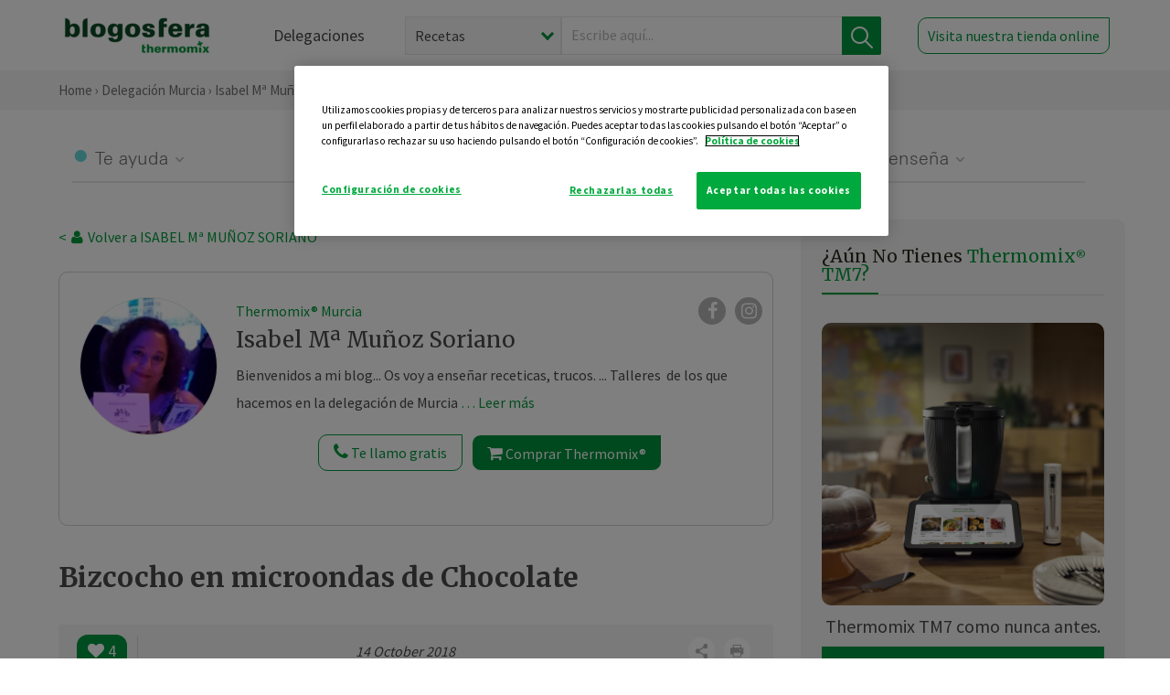

--- FILE ---
content_type: text/html; charset=UTF-8
request_url: https://thermomix-murcia.es/isabel-munoz-soriano/postres-y-dulces/bizcocho-en-microondas-de-chocolate/
body_size: 19906
content:
<!DOCTYPE html><html lang="es" xmlns="http://www.w3.org/1999/xhtml"><head> <script type="application/ld+json"> { "@context": "http://schema.org", "@type": "Organization", "name": "Blogosfera Thermomix", "url": "https://blogosferathermomix.es/", "logo": "https://blogosferathermomix.es/images/frontend/corporative/logo.png" } </script><script type="text/javascript" src="https://cdn.cookielaw.org/consent/ddf3df07-e718-4025-8735-1ebbfe826da8/OtAutoBlock.js" ></script><script src="https://cdn.cookielaw.org/scripttemplates/otSDKStub.js" data-document-language="true" type="text/javascript" charset="UTF-8" data-domain-script="ddf3df07-e718-4025-8735-1ebbfe826da8" ></script><script type="text/javascript">function OptanonWrapper() { }</script><script>(function(w,d,s,l,i){w[l]=w[l]||[];w[l].push({'gtm.start':new Date().getTime(),event:'gtm.js'});var f=d.getElementsByTagName(s)[0],j=d.createElement(s),dl=l!='dataLayer'?'&l='+l:'';j.async=true;j.src='//www.googletagmanager.com/gtm.js?id='+i+dl;f.parentNode.insertBefore(j,f);})(window,document,'script','dataLayer','GTM-WWJ4WMK');</script><meta charset="utf-8"><meta http-equiv="X-UA-Compatible" content="IE=edge"><meta name="viewport" content="width=device-width, initial-scale=1, user-scalable=no" /><title>Bizcocho en microondas de Chocolate - Postres y dulces - Blog de ISABEL Mª MUÑOZ SORIANO de Thermomix&reg; Murcia</title><meta name="description" content="Bizcocho en microondas de Chocolate, una receta de Postres y dulces, elaborada por ISABEL Mª MUÑOZ SORIANO. Descubre las mejores recetas de Blogosfera Thermomix&reg; Murcia"/><meta property="og:type" content="website"/><meta property="og:site_name" content="Thermomix&reg; Murcia"/><meta property="og:url" content="https://thermomix-murcia.es/isabel-munoz-soriano/postres-y-dulces/bizcocho-en-microondas-de-chocolate/"/><meta property="og:title" content="Bizcocho en microondas de Chocolate - Postres y dulces - Blog de ISABEL Mª MUÑOZ SORIANO de Thermomix&reg; Murcia"/><meta property="og:description" content="Bizcocho en microondas de Chocolate, una receta de Postres y dulces, elaborada por ISABEL Mª MUÑOZ SORIANO. Descubre las mejores recetas de Blogosfera Thermomix&reg; Murcia"/><meta name="twitter:card" content="summary"/><meta name="twitter:site" content="@ThermomixESP"/><meta name="twitter:title" content="Bizcocho en microondas de Chocolate - Postres y dulces - Blog de ISABEL Mª MUÑOZ SORIANO de Thermomix&reg; Murcia"/><meta name="twitter:description" content="Bizcocho en microondas de Chocolate, una receta de Postres y dulces, elaborada por ISABEL Mª MUÑOZ SORIANO. Descubre las mejores recetas de Blogosfera Thermomix&reg; Murcia"/><meta name="twitter:url" content="https://thermomix-murcia.es/isabel-munoz-soriano/postres-y-dulces/bizcocho-en-microondas-de-chocolate/"/><meta itemprop="name" content="Bizcocho en microondas de Chocolate"><meta itemprop="description" content="Bizcocho en microondas de Chocolate, una receta de Postres y dulces, elaborada por ISABEL Mª MUÑOZ SORIANO. Descubre las mejores recetas de Blogosfera Thermomix&reg; Murcia"><meta property="og:locale" content="es_ES"/><link rel="canonical" href="https://thermomix-murcia.es/isabel-munoz-soriano/postres-y-dulces/bizcocho-en-microondas-de-chocolate/"/><meta property="og:image" content="https://cdn.blogsthermomix.es/media/Posts/attachments/358c0ba422140df5e8cb05ecc345e779.jpg"/><meta name="twitter:image" content="https://cdn.blogsthermomix.es/media/Posts/attachments/358c0ba422140df5e8cb05ecc345e779.jpg"/><!--[if lt IE 9]><script src="https://oss.maxcdn.com/libs/html5shiv/3.7.0/html5shiv.js"></script><script src="https://oss.maxcdn.com/libs/respond.js/1.4.2/respond.min.js"></script><![endif]--><meta name="csrf-token" content="pvQs8rKPkp5Sq9QY9vjPkdhkTnv3M1H0RbpmNvUY"><link rel="shortcut icon" href="https://thermomix-murcia.es/images/frontend/favicon.ico" /><link rel="icon" href="https://thermomix-murcia.es/images/frontend/favicon.ico" /><script> window.Laravel = {"csrfToken":"pvQs8rKPkp5Sq9QY9vjPkdhkTnv3M1H0RbpmNvUY"} </script> <link href="https://thermomix-murcia.es/css/frontend/plugins/jquery/jquery-ui.min.css?version=1.3.0" rel="stylesheet" /> <link href="https://thermomix-murcia.es/css/frontend/plugins/bootstrap/bootstrap.css?version=1.3.0" rel="stylesheet" /> <link href="https://thermomix-murcia.es/css/frontend/plugins/owl-carousel/css/owl.carousel.min.css?version=1.3.0" rel="stylesheet" /> <link href="https://thermomix-murcia.es/css/frontend/plugins/owl-carousel/css/owl.theme.default.min.css?version=1.3.0" rel="stylesheet" /> <link href="https://thermomix-murcia.es/css/frontend/plugins/blueimp/css/blueimp-gallery.min.css?version=1.3.0" rel="stylesheet" /> <link href="https://thermomix-murcia.es/css/frontend/corporative/../font-awesome/css/font-awesome.min.css?version=1.3.0" rel="stylesheet" /> <link href="https://thermomix-murcia.es/css/frontend/corporative/animate.min.css?version=1.3.0" rel="stylesheet" /> <link href="https://thermomix-murcia.es/css/frontend/corporative/icomoon.css?version=1.3.0" rel="stylesheet" /> <link href="https://thermomix-murcia.es/css/frontend/corporative/styles.css?version=1.3.0" rel="stylesheet" /> <script> var app = [];var lang = "js_interface";var secure_url = "\/\/blogosferathermomix.es";var constant_base_url = "\/\/blogosferathermomix.es\/";var base_url = "https:\/\/thermomix-murcia.es";var locale = "es";var is_mobile = false; </script> <!--[if lt IE 9]> <script src="https://oss.maxcdn.com/libs/html5shiv/3.7.0/html5shiv.js"></script> <script src="https://oss.maxcdn.com/libs/respond.js/1.4.2/respond.min.js"></script> <![endif]--> <script>window.onPreSubmitForm = function (callback, formId) {window.onSubmitRecaptcha = function (token) {var responseRecaptcha = $('.g-recaptcha-response').val(token);$("#"+formId).append(responseRecaptcha);callback(formId);grecaptcha.reset();};grecaptcha.execute();};</script><script src="https://www.google.com/recaptcha/api.js" async defer></script><script type="application/ld+json"> { "@context": "http://schema.org/", "@type": "Recipe", "name": "Bizcocho en microondas de Chocolate", "image": "https://cdn.blogsthermomix.es/media/Posts/attachments/358c0ba422140df5e8cb05ecc345e779.jpg", "author": { "@type": "Person", "name": "isamunozsoriano" }, "datePublished":"2018-10-14", "description": "Un desayuno ideal en casa es este bizcocho que hacemos en casa, a los niños les encanta ayudarme hacerlo. Los sabados y domingos por la mañana se levantan deseosos de hacer el SUPERBIZCOCHO rápido de Mamá, así le llaman, ideal para niños y mayores... Ingredientes:200 gr. de harina de trigo200 gr. de leche a temperatura ambiente200 gr. de azúcar150 gr de aceite de oliva extra100 gr de cola cao,(cacao para desayuno)100 gr de cacao en polvo( sin azúcar de repostería)4 huevos10 gr de levadura químicaElaboración:Echamos todos los ingredientes en el vaso y programamos 20 seg/ vel 6.Seguidamente, echamos todos los ingredientes, en un recipiente homologado para cocinar en microondas y con tapadera... tal y como veis en la siguiente fotito.tapamos el recipiente y metemos en el microondas y programamos 9 minutos a maxima temperatura. TERMINADO EL TIEMPO LO DEJAMOS EN MICROONDAS UNOS 5 MINUTOS...  destapamos el molde..    de normal yo desmoldo este bizcocho, por que al darle la vuelta le sale un poco de chocolate derretido que le da un toque especial.yo creo que la foto lo dice todo..... ESPECTACULAR, ESPECTACULAR...MIRAD LA CARITA DE MI NIÑO CUANDO LO SACO A LA MESA.", "recipeCategory": "Postres y dulces", "keywords": "Bizcocho en microondas de Chocolate,Postres y dulces"}</script> </head><body id="page-top"><div id="container_loading" style="visibility: hidden; opacity : 0;"><div id="spinner"></div></div><noscript><iframe src="//www.googletagmanager.com/ns.html?id=GTM-WWJ4WMK"height="0" width="0" style="display:none;visibility:hidden"></iframe></noscript> <nav id="mainNav" class="navbar navbar-default navbar-custom navbar-fixed-top desktop-view"> <div class="container-fluid container-resolution header-container-align"> <div class="navbar-header page-scroll"> <a class="navbar-brand page-scroll" href="https://blogosferathermomix.es/"> <img src="https://cdn.blogsthermomix.es/images/frontend/corporative/logo.png" alt="Blogosfera Thermomix®"> </a> </div> <div class="collapse navbar-collapse main-nav-list" id="bs-navbar-collapse-1"> <ul class="nav navbar-nav navbar-right"> <li> <a class="page-scroll EventTraker link-delegaciones" data-category="Menu|Superior|Delegaciones | https://thermomix-murcia.es/isabel-munoz-soriano/postres-y-dulces/bizcocho-en-microondas-de-chocolate" data-action="Click" data-label="GoTo | https://blogosferathermomix.es/delegaciones-thermomix/" href="https://blogosferathermomix.es/delegaciones-thermomix/">Delegaciones</a> </li> <li id="globalSearchDesktop"> <div> <form action="https://thermomix-murcia.es/search" id="search-box" method="post"> <div class="form-search" style="display: flex; width: 100%"> <div class="content-select"> <select name="filter_search" id="filter_search"> <option value="post" >Recetas</option> <option value="advisor" >Agentes Comerciales</option> <option value="area" >Delegaciones</option> <option value="new" >Noticias</option> </select> <i></i> </div> <div class="content-input"> <input type="text" value="" name="term" id="term" placeholder="Escribe aquí... " class="input-text" required> <button style="background-color: #00913d" class="button-search EventTraker" data-category="Buscador | https://thermomix-murcia.es/isabel-munoz-soriano/postres-y-dulces/bizcocho-en-microondas-de-chocolate" data-action="Click" data-label="Submit" type="submit"> <span class=" EventTraker" data-category="Buscador | https://thermomix-murcia.es/isabel-munoz-soriano/postres-y-dulces/bizcocho-en-microondas-de-chocolate" data-action="Click" data-label="Submit"> <img id="search-global-icon" src="https://cdn.blogsthermomix.es/images/frontend/corporative/search-icon.png" alt="Busca receta, agente o delegación" class=" EventTraker" data-category="Buscador | https://thermomix-murcia.es/isabel-munoz-soriano/postres-y-dulces/bizcocho-en-microondas-de-chocolate" data-action="Click" data-label="Submit"> </span> <span id="search_global_spinner"></span> </button> </div> <input type="hidden" name="_token" id="_token" value="pvQs8rKPkp5Sq9QY9vjPkdhkTnv3M1H0RbpmNvUY"> </div> </form></div> </li> <li class="buy-now-button"> <a class="page-scroll btn-secondary EventTraker btn-visit-store" data-category="Menu|Superior|Visitar | https://thermomix-murcia.es/isabel-munoz-soriano/postres-y-dulces/bizcocho-en-microondas-de-chocolate" data-action="Click" data-label="GoTo | https://vorwerk.com/es/es/productos/tienda-online?advisorID=ET00076060" href="https://vorwerk.com/es/es/productos/tienda-online?advisorID=ET00076060" target="_blank">Visita nuestra tienda online</a> </li> </ul> </div> </div> </nav> <nav class="navbar responsive-view"> <div class="main-menu-responsive"> <a class="delegations-button" href="https://blogosferathermomix.es/delegaciones-thermomix/"><img src="https://cdn.blogsthermomix.es/images/frontend/corporative/ico-delegacion-movil.svg" alt="icon-delegation-mobile" class="ico-delegacion"></a> <a class="navbar-brand page-scroll" href="https://blogosferathermomix.es/"><img src="https://cdn.blogsthermomix.es/images/frontend/corporative/logo.png" alt="Blogosfera Thermomix®" class="logo-movil"></a> <div class="open-tool-search"><img src="https://cdn.blogsthermomix.es/images/frontend/corporative/ico-lupa-movil.svg" alt="icon-lupa-mobile" class="ico-search active"> <img src="https://cdn.blogsthermomix.es/images/frontend/corporative/close-search.svg" alt="icon-close-search" class="fa fa-times"></div> </div> <div class="list-items-responsive"> <div> <form action="https://thermomix-murcia.es/search" id="search-box" method="post"> <div class="form-search" style="display: flex; width: 100%"> <div class="content-select"> <select name="filter_search" id="filter_search"> <option value="post" >Recetas</option> <option value="advisor" >Agentes Comerciales</option> <option value="area" >Delegaciones</option> <option value="new" >Noticias</option> </select> <i></i> </div> <div class="content-input"> <input type="text" value="" name="term" id="term" placeholder="Escribe aquí... " class="input-text" required> <button style="background-color: #00913d" class="button-search EventTraker" data-category="Buscador | https://thermomix-murcia.es/isabel-munoz-soriano/postres-y-dulces/bizcocho-en-microondas-de-chocolate" data-action="Click" data-label="Submit" type="submit"> <span class=" EventTraker" data-category="Buscador | https://thermomix-murcia.es/isabel-munoz-soriano/postres-y-dulces/bizcocho-en-microondas-de-chocolate" data-action="Click" data-label="Submit"> <img id="search-global-icon" src="https://cdn.blogsthermomix.es/images/frontend/corporative/search-icon.png" alt="Busca receta, agente o delegación" class=" EventTraker" data-category="Buscador | https://thermomix-murcia.es/isabel-munoz-soriano/postres-y-dulces/bizcocho-en-microondas-de-chocolate" data-action="Click" data-label="Submit"> </span> <span id="search_global_spinner"></span> </button> </div> <input type="hidden" name="_token" id="_token" value="pvQs8rKPkp5Sq9QY9vjPkdhkTnv3M1H0RbpmNvUY"> </div> </form></div> </div> </nav> <div class="header-print"> <div class="row"> <div class="col-12"> <img src="https://cdn.blogsthermomix.es/images/frontend/corporative/logo.png" alt="logo"> </div> </div> </div> <section class="main-content content-post home-delegado"> <div class="main-breadcrumb"> <div class="container-fluid container-resolution"> <h3> <a href="https://blogosferathermomix.es/" class="EventTraker" data-category="Breadcrumb | https://thermomix-murcia.es/isabel-munoz-soriano/postres-y-dulces/bizcocho-en-microondas-de-chocolate" data-action="Click" data-label="GoTo | https://blogosferathermomix.es/">Home</a> &rsaquo; <a href="https://thermomix-murcia.es" class="EventTraker" data-category="Breadcrumb | https://thermomix-murcia.es/isabel-munoz-soriano/postres-y-dulces/bizcocho-en-microondas-de-chocolate" data-action="Click" data-label="GoTo | https://thermomix-murcia.es">Delegación Murcia</a> &rsaquo; <a href="https://thermomix-murcia.es/isabel-munoz-soriano" class="EventTraker" data-category="Breadcrumb | https://thermomix-murcia.es/isabel-munoz-soriano/postres-y-dulces/bizcocho-en-microondas-de-chocolate" data-action="Click" data-label="GoTo | https://thermomix-murcia.es/isabel-munoz-soriano">Isabel Mª Muñoz Soriano</a> &rsaquo; <a href="https://thermomix-murcia.es/isabel-munoz-soriano/postres-y-dulces/" class="EventTraker" data-category="Breadcrumb | https://thermomix-murcia.es/isabel-munoz-soriano/postres-y-dulces/bizcocho-en-microondas-de-chocolate" data-action="Click" data-label="GoTo | https://thermomix-murcia.es/isabel-munoz-soriano/postres-y-dulces/">Postres y dulces</a> &rsaquo; Bizcocho en microondas de Chocolate </h3> </div></div> <div class="container-fluid container-resolution "> <div class="row"> <div class="col-12 col-lg-12 col-menu-categorias"> <div class="categorias-blog-new"> <div class="col-categorias"> <div class="cat-title" id="cat-22">Te ayuda</div> <ul class="sub-categorias" id="subcat-22"> <li> <a href="https://thermomix-murcia.es/isabel-munoz-soriano/legumbres-y-platos-de-cuchara/">Legumbres y platos de cuchara</a></li> <li> <a href="https://thermomix-murcia.es/isabel-munoz-soriano/pastas-y-arroces/">Pastas y arroces</a></li> <li> <a href="https://thermomix-murcia.es/isabel-munoz-soriano/carnes-y-aves/">Carnes y aves</a></li> <li> <a href="https://thermomix-murcia.es/isabel-munoz-soriano/pescados-y-mariscos/">Pescados y mariscos</a></li> <li> <a href="https://thermomix-murcia.es/isabel-munoz-soriano/huevos-y-quesos/">Huevos y quesos</a></li> </ul> </div> <div class="col-categorias"> <div class="cat-title" id="cat-23">Te cuida</div> <ul class="sub-categorias" id="subcat-23"> <li> <a href="https://thermomix-murcia.es/isabel-munoz-soriano/verduras-hortalizas-ensaladas/">Verduras, hortalizas y ensaladas</a></li> <li> <a href="https://thermomix-murcia.es/isabel-munoz-soriano/sopas-y-cremas/">Sopas y cremas</a></li> <li> <a href="https://thermomix-murcia.es/isabel-munoz-soriano/dietas-especiales/">Dietas especiales</a></li> <li> <a href="https://thermomix-murcia.es/isabel-munoz-soriano/coccion-varoma/">Cocción en varoma</a></li> </ul> </div> <div class="col-categorias"> <div class="cat-title" id="cat-24">Te inspira</div> <ul class="sub-categorias" id="subcat-24"> <li> <a href="https://thermomix-murcia.es/isabel-munoz-soriano/postres-y-dulces/">Postres y dulces</a></li> <li> <a href="https://thermomix-murcia.es/isabel-munoz-soriano/masas-panes-reposteria/">Masas, panes y repostería</a></li> <li> <a href="https://thermomix-murcia.es/isabel-munoz-soriano/aperitivos-entrantes-tapas/">Aperitivos, entrantes y tapas</a></li> <li> <a href="https://thermomix-murcia.es/isabel-munoz-soriano/salsas-y-guarniciones/">Salsas y guarniciones</a></li> <li> <a href="https://thermomix-murcia.es/isabel-munoz-soriano/bebidas/">Bebidas</a></li> <li> <a href="https://thermomix-murcia.es/isabel-munoz-soriano/navidad/">Navidad</a></li> </ul> </div> <div class="col-categorias"> <div class="cat-title" id="cat-25">Te enseña</div> <ul class="sub-categorias" id="subcat-25"> <li> <a href="https://thermomix-murcia.es/isabel-munoz-soriano/noticias/">Noticias Blog</a></li> <li> <a href="https://thermomix-murcia.es/isabel-munoz-soriano/trucos-thermomix/">Trucos</a></li> <li> <a href="https://thermomix-murcia.es/isabel-munoz-soriano/confiteria-y-conservas/">Confitería y conservas</a></li> <li> <a href="https://thermomix-murcia.es/isabel-munoz-soriano/alimentacion-infantil/">Alimentación infantil</a></li> </ul> </div> </div> </div> </div> <div class="row container-delegacion no-menu-categories"> <div class="col-lg-8 col-md-8 col-sm-12 col-xs-12 wrapper-content wrapper-receta"> <div class="main-breadcrumb-new"> <a href="https://thermomix-murcia.es/isabel-munoz-soriano" class="link-goback EventTraker" >< <i class="fa fa-user" aria-hidden="true"></i> Volver a ISABEL Mª MUÑOZ SORIANO</a> </div> <div class="box-area box-delegado-info"> <div> <img style="border: 1px solid #e9e6e6;border-radius: 50%;" src="https://cdn.blogsthermomix.es/dynamic_content/images/advisors/d29bf683214942a919c60e4191eeccda.jpg" class="img-responsive img-delegado-big" alt="advisor-image"> </div> <div class="content content-delegado"> <div class="head-delegado"> <img style="border: 1px solid #e9e6e6;border-radius: 50%;" src="https://cdn.blogsthermomix.es/dynamic_content/images/advisors/d29bf683214942a919c60e4191eeccda.jpg" class="img-responsive" alt="advisor-image-default"> <div class="box-title"> <img src="https://cdn.blogsthermomix.es/images/frontend/corporative/ico-puntos.png" alt="icon-points" class="img-responsive icon-rrss-movil" /> <div class="title"> <a href="https://thermomix-murcia.es">Thermomix® Murcia</a> <h3>Isabel Mª Muñoz Soriano</h3> </div> <div class="box-rrss"> <a href="https://www.facebook.com/ThermomixSpain/" target="_blank"> <i class="fa fa-facebook"></i> </a> <a href="https://www.instagram.com/thermomixespana/?hl=es" style="padding-left: 10px;" target="_blank"> <i class="fa fa-instagram"></i> </a> </div> </div> </div> <div class="readMorenew"><p>Bienvenidos a mi blog... Os voy a ense&ntilde;ar receticas, trucos. ... Talleres &nbsp;de los que hacemos en la delegaci&oacute;n de Murcia TODOS SUS PUEBLOS... de todos mis a&ntilde;os de experiencia con Thermomix&reg; ..ASOMAROS Y HACER LAS RECETICASSSS CON VUESTRA Thermomix&reg; . Llevo utilizando el Thermomix&reg; desde el dosmil y sigo enamorada de ellas y a&uacute;n me sigue sorprendiendo..TANTO ME SORPRENDI&Oacute; &nbsp;SALI&Oacute; NUESTRA Thermomix&reg; . hacer clip a cada una de mis recetas y la ire&iacute;s descubiendo como lo he hecho yo</p></div> <div class="fulltext"><p>Bienvenidos a mi blog... Os voy a ense&ntilde;ar receticas, trucos. ... Talleres &nbsp;de los que hacemos en la delegaci&oacute;n de Murcia TODOS SUS PUEBLOS... de todos mis a&ntilde;os de experiencia con Thermomix&reg; ..ASOMAROS Y HACER LAS RECETICASSSS CON VUESTRA Thermomix&reg; . Llevo utilizando el Thermomix&reg; desde el dosmil y sigo enamorada de ellas y a&uacute;n me sigue sorprendiendo..TANTO ME SORPRENDI&Oacute; &nbsp;SALI&Oacute; NUESTRA Thermomix&reg; . hacer clip a cada una de mis recetas y la ire&iacute;s descubiendo como lo he hecho yo</p></div> <div class="actions-delegado"> <button type="button" class="btn-delegado" data-advisor_name="" data-toggle="modal" data-target="#ModalCallYouForm"> <i class="fa fa-phone" ></i> Te llamo gratis </button> <a class="btn-delegado btn-delegado-verde" href="https://vorwerk.com/es/es/productos/thermomix/thermomix-tm6?advisorID=ET00076060"> <i class="fa fa-shopping-cart" aria-hidden="true"></i> Comprar Thermomix® </a> </div> </div> </div><div id="ModalCallYouForm" class="modal fade modal-action" role="dialog"> <div class="modal-dialog modal-lg"> <div class="modal-content "> <div class="modal-header " style="border: none;"> <button type="button" class="close" data-dismiss="modal">&times;</button> </div> <div class="modal-body"> <div class="modal-container"> <div class="row"> <div style="background-image: url(https://cdn.blogsthermomix.es/images/frontend/corporative/bg-modal-advisor-contact.webp)" class="col-md-6 col-12 col-img"> <img src="https://cdn.blogsthermomix.es/images/frontend/corporative/bg-modal-advisor-contact.webp" alt="img-modal-call" class="img-responsive" /> </div> <div class="col-md-6 col-12 col-txt"> <h3>¿Quieres que te llame <span>Isabel Mª Muñoz Soriano?</span></h3> <p>Te llamamos gratis para explicarte las <strong>ventajas de Thermomix®.</strong><br />Rellena los campos para poder llamarte</p> <div class="box-form"><form data-pre-submit="onPreSubmitForm" class="info-call" name="callYouForm" id="callYouForm" action="https://thermomix-murcia.es/api/advisor-contact" method="post" novalidate data-validation="validate" role="form"><div class="row control-group col-lg-12 "><div class="form-group "><input type="text" class="form-control " placeholder="Nombre" id="name" name="name" validation="required:true" value=""> </div> </div><div class="row control-group col-lg-12 "><div class="form-group "><input type="text" class="form-control " placeholder="Teléfono *" id="phone" name="phone" validation="required:true numberPhone:true" value=""> </div> </div><div class="row control-group col-lg-12 "><div class="form-group "><input type="text" class="form-control " placeholder="CP *" id="cp" name="cp" validation="required:true cpValid:true" value=""> </div> </div><div class="row control-group col-lg-12 "><div class="form-group "><select class="form-control " id="available" name="available" validation="required:true"><option value="">Selecciona un horario</option><option value="morming" >Mañana</option><option value="afternoon" >Tarde</option></select> </div> </div><div class="row control-group col-lg-12 privacy checkbox"><div class="form-group "><p>En Vorwerk trataremos tus datos para gestionar la consulta realizada. Puedes ejercer tus derechos de acceso, rectificación, cancelación, oposición, limitación del tratamiento y portabilidad escribiéndonos a protecciondedatos@vorwerk.es. Más información en la<a href="https://www.vorwerk.com/es/es/c/home/general/politica-privacidad"title="Política de Privacidad" target="_blank"> Política de Privacidad.</a></p><label><input type="checkbox" id="legals1" name="legals1" validation="required:true" >Autorizo el tratamiento de mis datos personales para el envío de comunicaciones comerciales sobre productos o servicios de Vorwerk España.</label> </div> </div><div class="row control-group col-lg-12 privacy checkbox"><div class="form-group "><label><input type="checkbox" id="legals" name="legals" validation="required:true" >Acepto el envío de mis datos personales para permitir a Vorwek ponerse en contacto conmigo.</label> </div> </div><input type="hidden" id="advisor_id" name="advisor_id" value="eyJpdiI6ImRlbWRYWU9OcVo2RWVHckVWUjJkRmc9PSIsInZhbHVlIjoiaVV1eXQwXC9yZzFISDlic0ZPYnhNNnc9PSIsIm1hYyI6IjQ0ZTg2ZWM2MDFhMWE0NzJlODM4NDcxOWY0NTFlNWZjZDlkM2NhMDBhYjE0ZjI4ODZkN2EzNjAzOWUyYWJiMWUifQ=="><input type="hidden" id="advisor_name" name="advisor_name" value="ISABEL Mª MUÑOZ SORIANO"><input type="hidden" id="advisor_email" name="advisor_email" value="munoz.soriano.isabel@ithermomix.es"><input type="hidden" id="blog_id" name="blog_id" value="eyJpdiI6IlVjQmZiQW52SnJHOXVkNHlJUmJSV2c9PSIsInZhbHVlIjoiXC9RWVwvQTRCUDFETDNMYTJMMTF2REp3PT0iLCJtYWMiOiIxOWNhZDgwZWUxYTg2NDMwYjYxYjM5MTcyMzZjYTIzNTIwYTZlYmUwYWUzOTY2ZTY5Y2ExOGJjMGFmOGNlNjg1In0="><input type="hidden" id="area_id" name="area_id" value="eyJpdiI6IlA1SnQ2S1hFYzR3OUlBYU1yTTBOQVE9PSIsInZhbHVlIjoiY0xuK21MWEl5SXQ0QmpmbEJwUHlRUT09IiwibWFjIjoiZTRjMzNkYmM1MWZhNDMzYjgyYTQwN2Q5ZmUwMTdlNmQ0ODNjMjM0NDcwODI3M2EzZTE2NzUyZTZlZWJkMDg1NCJ9"><input type="hidden" id="area_name" name="area_name" value="Murcia"> <div class="clearfix"></div> <div id="error_response"></div> <div class="row "> <div class="form-group col-xs-12 "> <button type="submit" class="btn btn-primary btn-md ask-button tracker-button-form">Contactar</button> </div> </div><input type="hidden" name="fid" id="fid" value="eyJpdiI6ImdWVFdZXC9LVGlPaDlibXhEZWpSTFwvUT09IiwidmFsdWUiOiI0UVFLOU1FdHZsblwvQ0FEbVVVcmdUQT09IiwibWFjIjoiYTE2ZjI3N2JiMzM1ZDI3NWQ5NGZmZGI4OGM1ZDA3MWU3NWI4YWFjODc4MjNmZGNhYTM5NmM2Zjc1ZDIwZTgxNCJ9"/><input type="hidden" name="sid" id="sid" value="eyJpdiI6Imk1OFFjMTVwTmtrVDV2b3JUcEsrbnc9PSIsInZhbHVlIjoiVk1xZ1lcL1ZrbkxRRWsxaVk1a1JscVE9PSIsIm1hYyI6Ijc1MzJlNGVjZTM4MWVmMDc3ZDIxYzE2ZWFjOTA1YTRkZGYwZmJhYTYyYWFjZDRmOGE1NDE1YmQxNWFiY2U4N2EifQ=="/><input type="hidden" name="bid" id="bid" value="eyJpdiI6Im9CcTZXU1BcL21sdjFkMlNvTEtsc0ZnPT0iLCJ2YWx1ZSI6IlVIMTlvSEhaWjFoQmtsNmlzMERvblE9PSIsIm1hYyI6IjFhZTU1ZjBjYjhjYTA1ZDFkOWEzZjc3ZWI4MWUwNjEwM2Y1NjU3ODg3ODYyNTlkZGRmOWYzZWNlOGNkMDI1ZDcifQ=="/><input type="hidden" name="has_captcha" id="has_captcha" value="1"/><input type="hidden" name="referral" id="referral" value=""/><input type="hidden" name="_token" value="pvQs8rKPkp5Sq9QY9vjPkdhkTnv3M1H0RbpmNvUY"></form> <div class="alert fade in alert-success" id="successcallYouForm" style="display: none"></div></div> </div> </div> </div> </div> </div> </div></div><div id="ModalWhatsappMeForm" class="modal fade modal-action" role="dialog"> <div class="modal-dialog modal-lg"> <div class="modal-content "> <div class="modal-header " style="border: none;"> <button type="button" class="close" data-dismiss="modal">&times;</button> </div> <div class="modal-body "> <div class="modal-container"> <div class="row"> <div class="col-md-6 col-12 col-img col-img-agente"> <img src="https://cdn.blogsthermomix.es/images/frontend/corporative/bg-modal-agente.jpg" alt="image-modal-whatsapp" class="img-responsive" /> </div> <div class="col-md-6 col-12 col-txt"> <h3>¿Quieres hablar con <span>Isabel Mª Muñoz Soriano</span> por Whatsapp?</h3> <p>Indica tu nombre y teléfono y podrás escribirme directamente</p> <div class="box-form" style="margin-left: 15px;"><form data-pre-submit="onPreSubmitForm" class="user-ask" name="whatsappMeForm" id="whatsappMeForm" action="https://thermomix-murcia.es/api/advisor-contact" method="post" novalidate data-validation="validate" role="form"><div class="row control-group col-lg-12 col-sm-6"><div class="form-group "><input type="text" class="form-control " placeholder="Nombre" id="name" name="name" validation="required:true" value=""> </div> </div><div class="row control-group col-lg-12 col-sm-6"><div class="form-group "><input type="text" class="form-control " placeholder="Teléfono *" id="phone" name="phone" validation="required:true numberPhone:true" value=""> </div> </div><div class="row control-group col-lg-12 col-md-12 col-sm-12 privacy checkbox"><div class="form-group "><p>En Vorwerk trataremos tus datos para gestionar la consulta realizada. Puedes ejercer tus derechos de acceso, rectificación, cancelación, oposición, limitación del tratamiento y portabilidad escribiéndonos a protecciondedatos@vorwerk.es. Más información en la<a href="https://www.vorwerk.com/es/es/c/home/general/politica-privacidad"title="Política de Privacidad" target="_blank"> Política de Privacidad.</a></p><label><input type="checkbox" id="legals1" name="legals1" validation="required:true" >Autorizo el tratamiento de mis datos personales para el envío de comunicaciones comerciales sobre productos o servicios de Vorwerk España.</label> </div> </div><div class="row control-group col-lg-12 col-md-12 col-sm-12 privacy checkbox"><div class="form-group "><label><input type="checkbox" id="legals" name="legals" validation="required:true" >Acepto el envío de mis datos personales para permitir a Vorwek ponerse en contacto conmigo.</label> </div> </div><input type="hidden" id="advisor_id" name="advisor_id" value="eyJpdiI6ImRlbWRYWU9OcVo2RWVHckVWUjJkRmc9PSIsInZhbHVlIjoiaVV1eXQwXC9yZzFISDlic0ZPYnhNNnc9PSIsIm1hYyI6IjQ0ZTg2ZWM2MDFhMWE0NzJlODM4NDcxOWY0NTFlNWZjZDlkM2NhMDBhYjE0ZjI4ODZkN2EzNjAzOWUyYWJiMWUifQ=="><input type="hidden" id="advisor_name" name="advisor_name" value="ISABEL Mª MUÑOZ SORIANO"><input type="hidden" id="advisor_email" name="advisor_email" value="munoz.soriano.isabel@ithermomix.es"><input type="hidden" id="advisor_phone" name="advisor_phone" value="610706089"><input type="hidden" id="blog_id" name="blog_id" value="eyJpdiI6IlVjQmZiQW52SnJHOXVkNHlJUmJSV2c9PSIsInZhbHVlIjoiXC9RWVwvQTRCUDFETDNMYTJMMTF2REp3PT0iLCJtYWMiOiIxOWNhZDgwZWUxYTg2NDMwYjYxYjM5MTcyMzZjYTIzNTIwYTZlYmUwYWUzOTY2ZTY5Y2ExOGJjMGFmOGNlNjg1In0="><input type="hidden" id="area_id" name="area_id" value="eyJpdiI6IlA1SnQ2S1hFYzR3OUlBYU1yTTBOQVE9PSIsInZhbHVlIjoiY0xuK21MWEl5SXQ0QmpmbEJwUHlRUT09IiwibWFjIjoiZTRjMzNkYmM1MWZhNDMzYjgyYTQwN2Q5ZmUwMTdlNmQ0ODNjMjM0NDcwODI3M2EzZTE2NzUyZTZlZWJkMDg1NCJ9"><input type="hidden" id="area_name" name="area_name" value="Murcia"> <div class="clearfix"></div> <div id="error_response"></div> <div class="row "> <div class="form-group col-xs-12 "> <button type="submit" class="btn btn-primary btn-md ask-button tracker-button-form">Contactar</button> </div> </div><input type="hidden" name="fid" id="fid" value="eyJpdiI6IklCOTRnYUpMYTlBanZnS2pQcTFrQVE9PSIsInZhbHVlIjoiT2x3R1NFdTR4SU1ad1pabWNMa3ZMZz09IiwibWFjIjoiMTUxNjUxZGM5NmVmMTk2MTVjMGI1OWJhYjJhNWJiYzI1MjBkYWI0NzJiMDVhNjM4YWJkZjE4YzRiNzAwMWIyNCJ9"/><input type="hidden" name="sid" id="sid" value="eyJpdiI6InVyQW5YUml1b0NRTjFDYnZ4OVFabVE9PSIsInZhbHVlIjoiYzhMNEFRTlFYU3ZoY2xLamRLajVhZz09IiwibWFjIjoiODc0YzU3NWFjNGQzODIzZTFjMmZmMGM4ZDIwMjUyNTQzMTQwOTFiNDA2ODc3YTJjYzIyOTA4MjljODFlM2FkOCJ9"/><input type="hidden" name="bid" id="bid" value="eyJpdiI6Im9CcTZXU1BcL21sdjFkMlNvTEtsc0ZnPT0iLCJ2YWx1ZSI6IlVIMTlvSEhaWjFoQmtsNmlzMERvblE9PSIsIm1hYyI6IjFhZTU1ZjBjYjhjYTA1ZDFkOWEzZjc3ZWI4MWUwNjEwM2Y1NjU3ODg3ODYyNTlkZGRmOWYzZWNlOGNkMDI1ZDcifQ=="/><input type="hidden" name="has_captcha" id="has_captcha" value="1"/><input type="hidden" name="referral" id="referral" value=""/><input type="hidden" name="_token" value="pvQs8rKPkp5Sq9QY9vjPkdhkTnv3M1H0RbpmNvUY"></form> <div class="alert fade in alert-success" id="successwhatsappMeForm" style="display: none"></div></div> </div> </div> </div> </div> </div> </div></div><div id='captcha-container' class="row control-group col-lg-12" style="z-index: 99999; display: none;"> <div class="form-group col-xs-12 text-center captcha-container"> <div class="g-recaptcha" data-sitekey="6Lfb8TQUAAAAAFhspCrOEft1vbB1OF1T4nnG1aVz" data-callback="onSubmitRecaptcha" data-size="invisible"> </div> </div></div> <div class="col-lg-12 col-md-12 col-sm-12 col-xs-12 blog-detail no-padding"> <h1>Bizcocho en microondas de Chocolate</h1> <span class="date-mobile"> 14 October 2018</span> <div class="blog-detail-subtitle"> <div class="post-bar post-top-bar"> <div class="actions"> <button class="like-review post-liked" > <span class="likes" id="num_likes"> 4 </span> <input type="hidden" class="post_id" value="eyJpdiI6IjVLa0dhTkF4QU5DSDdsTHZ0QU1EaUE9PSIsInZhbHVlIjoiVWdscm1lZkZnS0hMMTNreFdEaHBZQT09IiwibWFjIjoiZjkxMDc3M2I0MTEyNzk2NGQyYmI1Mzg5YWYwYTQwYzRhOGU4NWRhY2Q4ZjFiMzQ1MDYyNWQwMjYxOTZmYzMxZCJ9"> <input type="hidden" class="blog_id" value="eyJpdiI6IndEZkpFck5Ld21BNmlQaU95aGQ2SkE9PSIsInZhbHVlIjoicFE1c2h1OFBNWkc4THdDSk9jbUYzZz09IiwibWFjIjoiNjhkNzQwMTkxNmRhZWM0NjA5OTMzY2Q5YWViZTJjZTk0NmNmMmFlMTUzNDUxMTZkNTgxMzgzNjJjYTVjYmIyYiJ9"> <input type="hidden" class="advisor_id" value="eyJpdiI6IjBmcWNVNFRSYmU4NjVvSEgyeUtUb0E9PSIsInZhbHVlIjoialhhQjVINU0yTDdFTHFvSjZnakdydz09IiwibWFjIjoiMTMzZDMxNzQzM2M5OTQwOTk0NjI0ZmI2ZmZkMDQzNWE2MTU3NjVhZjgzZWQxODYwZmJlNDMyMTQ5NGExYmIyNyJ9"> </button> </div> <span class="date"> 14 October 2018</span> <div> <div class="box-share"> <div class="btn-action-share"> <img src="https://cdn.blogsthermomix.es/images/frontend/corporative/share.svg" alt="icon-share" /> </div> <div class="box-rrss-share box-share-topbar"> <div class="share-buttons"> <ul class="share-button-list"> <li> <a href="https://api.whatsapp.com/send?text=:%20" class=" EventTraker" data-category="RRSS|Twitter | https://thermomix-murcia.es/isabel-munoz-soriano/postres-y-dulces/bizcocho-en-microondas-de-chocolate" data-action="Click" data-label="GoTo | https://thermomix-murcia.es/isabel-munoz-soriano/postres-y-dulces/bizcocho-en-microondas-de-chocolate/" target="_blank" title="Whatsapp" target="_blank" onclick="window.open('https://api.whatsapp.com/send?text=' + encodeURIComponent(document.title) + ':%20' + encodeURIComponent('https://thermomix-murcia.es/isabel-munoz-soriano/postres-y-dulces/bizcocho-en-microondas-de-chocolate/'), 'whatsapp', 'width=500,height=375'); return false;"> <i class="fa fa-whatsapp" aria-hidden="true" data-category="RRSS|Whatsapp | https://thermomix-murcia.es/isabel-munoz-soriano/postres-y-dulces/bizcocho-en-microondas-de-chocolate" data-action="Click" data-label="GoTo | https://thermomix-murcia.es/isabel-munoz-soriano/postres-y-dulces/bizcocho-en-microondas-de-chocolate/"></i> </a> </li> <li> <a href="https://www.facebook.com/sharer/sharer.php?u=&t=" class=" EventTraker" data-category="RRSS|Facebook | https://thermomix-murcia.es/isabel-munoz-soriano/postres-y-dulces/bizcocho-en-microondas-de-chocolate" data-action="Click" data-label="GoTo | https://thermomix-murcia.es/isabel-munoz-soriano/postres-y-dulces/bizcocho-en-microondas-de-chocolate/" title="Facebook" target="_blank" onclick="window.open('https://www.facebook.com/sharer/sharer.php?u=' + encodeURIComponent('https://thermomix-murcia.es/isabel-munoz-soriano/postres-y-dulces/bizcocho-en-microondas-de-chocolate/') + '&t=' + encodeURIComponent('https://thermomix-murcia.es/isabel-munoz-soriano/postres-y-dulces/bizcocho-en-microondas-de-chocolate/'), 'facebook', 'width=500,height=375'); return false;"> <i class="fa fa-facebook" aria-hidden="true" data-category="RRSS|Facebook | https://thermomix-murcia.es/isabel-munoz-soriano/postres-y-dulces/bizcocho-en-microondas-de-chocolate" data-action="Click" data-label="GoTo | https://thermomix-murcia.es/isabel-munoz-soriano/postres-y-dulces/bizcocho-en-microondas-de-chocolate/"></i> </a> </li> <li> <a href="https://twitter.com/intent/tweet?source=&text=:%20" class=" EventTraker" data-category="RRSS|Twitter | https://thermomix-murcia.es/isabel-munoz-soriano/postres-y-dulces/bizcocho-en-microondas-de-chocolate" data-action="Click" data-label="GoTo | https://thermomix-murcia.es/isabel-munoz-soriano/postres-y-dulces/bizcocho-en-microondas-de-chocolate/" target="_blank" title="Twitter" onclick="window.open('https://twitter.com/intent/tweet?text=' + encodeURIComponent(document.title) + ':%20' + encodeURIComponent('https://thermomix-murcia.es/isabel-munoz-soriano/postres-y-dulces/bizcocho-en-microondas-de-chocolate/'), 'twitter', 'width=500,height=500'); return false;"> <i class="fa fa-twitter" aria-hidden="true" data-category="RRSS|twitter | https://thermomix-murcia.es/isabel-munoz-soriano/postres-y-dulces/bizcocho-en-microondas-de-chocolate" data-action="Click" data-label="GoTo | https://thermomix-murcia.es/isabel-munoz-soriano/postres-y-dulces/bizcocho-en-microondas-de-chocolate/"></i> </a> </li> </ul></div> </div> </div> <div class="action-print" onclick="window.print();"> <img src="https://cdn.blogsthermomix.es/images/frontend/corporative/ico-print.svg" alt="icon-print" /> </div> </div> </div> <div class="featured-image"> <img src="https://cdn.blogsthermomix.es/media/Posts/attachments/358c0ba422140df5e8cb05ecc345e779.jpg" alt="highlighted-image"> </div> <div class="post-bar bar-categorias categorias"> <div class="box-categorias"> <span>Categoría: </span> <div class="categorias-text"> <div class="categoria-box"> <div class="categoria postres-y-dulces" style="background-color:#F7E18C; height: 14px;width: 14px; border-radius: 50%"> </div> <a href="https://thermomix-murcia.es/isabel-munoz-soriano/postres-y-dulces/">Postres y dulces</a> </div> </div> </div> </div> </div> <div class="wysiwyg" id="wysiwyg"> <p></p><br /><p>Un desayuno ideal en casa es este bizcocho que hacemos en casa, a los niños les encanta ayudarme hacerlo. Los sabados y domingos por la mañana se levantan deseosos de hacer el SUPERBIZCOCHO rápido de Mamá, así le llaman, ideal para niños y mayores... </p><br /><p><b>Ingredientes:</b></p><br /><p>200 gr. de harina de trigo</p><br /><p>200 gr. de leche a temperatura ambiente</p><br /><p>200 gr. de azúcar</p><br /><p>150 gr de aceite de oliva extra</p><br /><p>100 gr de cola cao,(cacao para desayuno)</p><br /><p>100 gr de cacao en polvo( sin azúcar de repostería)</p><br /><p>4 huevos</p><br /><p>10 gr de levadura química</p><br /><p>Elaboración:</p><br /><ol><br /><li>Echamos todos los ingredientes en el vaso y programamos <b>20 seg/ vel 6.</b><br /></li><br /><li><br /><b>Seguidamente, </b>echamos todos los ingredientes, en un recipiente homologado para cocinar en microondas y con tapadera... tal y como veis en la siguiente fotito.</li><br /><li><br /><img src="https://cdn.blogsthermomix.es/media/Posts/attachments/96bb72c070975f6a23cb9c6a217f1d9c.jpg" class="img-responsive" data-id="78688" data-size="attachments" style=""><br><br /></li><br /><li>tapamos el recipiente y metemos en el microondas y programamos <b>9 minutos a maxima temperatura.</b><u style=""><b> TERMINADO EL TIEMPO LO DEJAMOS EN MICROONDAS UNOS 5 MINUTOS... </b> </u>destapamos el molde..</li><br /></ol><br /><ol><li><img src="https://cdn.blogsthermomix.es/media/Posts/attachments/82a2a5deaa77ab8c9bdab15f188279a5.jpg" style="" class="img-responsive" data-id="78695" data-size="attachments"></li></ol><br /><p>    de normal yo desmoldo este bizcocho, por que al darle la vuelta le sale un poco de chocolate derretido que le da un toque especial.</p><br /><p><img src="https://cdn.blogsthermomix.es/media/Posts/attachments/901c9bfa93b352486eec19f4c601d978.jpg" style="" class="img-responsive" data-id="78696" data-size="attachments"></p><br /><p>yo creo que la foto lo dice todo..... ESPECTACULAR, ESPECTACULAR...</p><br /><p>MIRAD LA CARITA DE MI NIÑO CUANDO LO SACO A LA MESA.</p><br /><p><img src="https://cdn.blogsthermomix.es/media/Posts/attachments/358c0ba422140df5e8cb05ecc345e779.jpg" style="" class="img-responsive" data-id="78698" data-size="attachments"><br></p> <div id="blueimp-gallery" class="blueimp-gallery"> <div class="slides"></div> <h3 class="title"></h3> <p class="description"></p> <a class="prev">‹</a> <a class="next">›</a> <a class="close">×</a> <a class="play-pause"></a> <ol class="indicator"> </ol> </div> </div> <a class="tracker-button-form EventTraker btn-demo" data-category="SolicitarDemoInPost | https://thermomix-murcia.es/isabel-munoz-soriano/postres-y-dulces/bizcocho-en-microondas-de-chocolate" data-action="Click" data-label="GoTo | https://thermomix-murcia.es/isabel-munoz-soriano/comprar-thermomix/" href="https://thermomix-murcia.es/isabel-munoz-soriano/comprar-thermomix/">Solicita demostración</a> <div class="qr-box"> <img src="[data-uri]" alt="" class="qr-code"> </div> <div class="bottom-bar"> <div class="inner-bar left-bar"> <div class="actions"> <button class="like-review post-liked" > <span class="likes" id="num_likes"> 4 </span> <input type="hidden" class="post_id" value="eyJpdiI6IjVLa0dhTkF4QU5DSDdsTHZ0QU1EaUE9PSIsInZhbHVlIjoiVWdscm1lZkZnS0hMMTNreFdEaHBZQT09IiwibWFjIjoiZjkxMDc3M2I0MTEyNzk2NGQyYmI1Mzg5YWYwYTQwYzRhOGU4NWRhY2Q4ZjFiMzQ1MDYyNWQwMjYxOTZmYzMxZCJ9"> </button> </div> <div class="categorias"> <div class="categorias-text"> <div class="categoria-box"> <div class="categoria postres-y-dulces" style="background-color:#F7E18C; height: 14px;width: 14px; border-radius: 50%"> </div> <a href="https://thermomix-murcia.es/isabel-munoz-soriano/postres-y-dulces/">Postres y dulces</a> </div> </div> </div> </div> <div class="inner-bar right-bar"> <span class="date"> 14 October 2018</span> <div class="box-share"> <div class="btn-action action-share"> <img src="https://cdn.blogsthermomix.es/images/frontend/corporative/share.svg" alt="icon-share-2" /> </div> <div class="box-rrss-share box-share-bottombar"> <div class="share-buttons"> <ul class="share-button-list"> <li> <a href="https://api.whatsapp.com/send?text=:%20" class=" EventTraker" data-category="RRSS|Twitter | https://thermomix-murcia.es/isabel-munoz-soriano/postres-y-dulces/bizcocho-en-microondas-de-chocolate" data-action="Click" data-label="GoTo | https://thermomix-murcia.es/isabel-munoz-soriano/postres-y-dulces/bizcocho-en-microondas-de-chocolate/" target="_blank" title="Whatsapp" target="_blank" onclick="window.open('https://api.whatsapp.com/send?text=' + encodeURIComponent(document.title) + ':%20' + encodeURIComponent('https://thermomix-murcia.es/isabel-munoz-soriano/postres-y-dulces/bizcocho-en-microondas-de-chocolate/'), 'whatsapp', 'width=500,height=375'); return false;"> <i class="fa fa-whatsapp" aria-hidden="true" data-category="RRSS|Whatsapp | https://thermomix-murcia.es/isabel-munoz-soriano/postres-y-dulces/bizcocho-en-microondas-de-chocolate" data-action="Click" data-label="GoTo | https://thermomix-murcia.es/isabel-munoz-soriano/postres-y-dulces/bizcocho-en-microondas-de-chocolate/"></i> </a> </li> <li> <a href="https://www.facebook.com/sharer/sharer.php?u=&t=" class=" EventTraker" data-category="RRSS|Facebook | https://thermomix-murcia.es/isabel-munoz-soriano/postres-y-dulces/bizcocho-en-microondas-de-chocolate" data-action="Click" data-label="GoTo | https://thermomix-murcia.es/isabel-munoz-soriano/postres-y-dulces/bizcocho-en-microondas-de-chocolate/" title="Facebook" target="_blank" onclick="window.open('https://www.facebook.com/sharer/sharer.php?u=' + encodeURIComponent('https://thermomix-murcia.es/isabel-munoz-soriano/postres-y-dulces/bizcocho-en-microondas-de-chocolate/') + '&t=' + encodeURIComponent('https://thermomix-murcia.es/isabel-munoz-soriano/postres-y-dulces/bizcocho-en-microondas-de-chocolate/'), 'facebook', 'width=500,height=375'); return false;"> <i class="fa fa-facebook" aria-hidden="true" data-category="RRSS|Facebook | https://thermomix-murcia.es/isabel-munoz-soriano/postres-y-dulces/bizcocho-en-microondas-de-chocolate" data-action="Click" data-label="GoTo | https://thermomix-murcia.es/isabel-munoz-soriano/postres-y-dulces/bizcocho-en-microondas-de-chocolate/"></i> </a> </li> <li> <a href="https://twitter.com/intent/tweet?source=&text=:%20" class=" EventTraker" data-category="RRSS|Twitter | https://thermomix-murcia.es/isabel-munoz-soriano/postres-y-dulces/bizcocho-en-microondas-de-chocolate" data-action="Click" data-label="GoTo | https://thermomix-murcia.es/isabel-munoz-soriano/postres-y-dulces/bizcocho-en-microondas-de-chocolate/" target="_blank" title="Twitter" onclick="window.open('https://twitter.com/intent/tweet?text=' + encodeURIComponent(document.title) + ':%20' + encodeURIComponent('https://thermomix-murcia.es/isabel-munoz-soriano/postres-y-dulces/bizcocho-en-microondas-de-chocolate/'), 'twitter', 'width=500,height=500'); return false;"> <i class="fa fa-twitter" aria-hidden="true" data-category="RRSS|twitter | https://thermomix-murcia.es/isabel-munoz-soriano/postres-y-dulces/bizcocho-en-microondas-de-chocolate" data-action="Click" data-label="GoTo | https://thermomix-murcia.es/isabel-munoz-soriano/postres-y-dulces/bizcocho-en-microondas-de-chocolate/"></i> </a> </li> </ul></div> </div> </div> <div class="btn-action action-print" onclick="window.print();"> <img src="https://cdn.blogsthermomix.es/images/frontend/corporative/ico-print.svg" alt="icon-print-2" /> </div> </div> </div> <section class="related-posts posts spacer p-relative"> <h2 class="merry text-center" style="border-bottom: none">Posts <span>relacionados</span></h2> <div class="carrusel-posts-vistos owl-carousel owl-theme"> <div class="post-destacado-home carrusel-item"> <div class="img-container"> <a class="a-zoom EventTraker" data-category="RecetaDestacada | https://thermomix-murcia.es/isabel-munoz-soriano/postres-y-dulces/bizcocho-en-microondas-de-chocolate" data-action="Click" data-label="GoTo | https://thermomix-murcia.es/isabel-munoz-soriano/postres-y-dulces/dulce-de-membrillo-poco-azucar-con-thermomix/" href="https://thermomix-murcia.es/isabel-munoz-soriano/postres-y-dulces/dulce-de-membrillo-poco-azucar-con-thermomix/"> <img class="img-responsive EventTraker" data-category="RecetaDestacada | https://thermomix-murcia.es/isabel-munoz-soriano/postres-y-dulces/bizcocho-en-microondas-de-chocolate" data-action="Click" data-label="GoTo | https://thermomix-murcia.es/isabel-munoz-soriano/postres-y-dulces/dulce-de-membrillo-poco-azucar-con-thermomix/" src="https://cdn.blogsthermomix.es/media/Posts/list/eb5dcdb2234c36020e85ad55fcaa0bab.jpeg" alt="Dulce de membrillo poco azúcar con Thermomix&reg; "></a> </div> <div class="contenido"> <div class="categorias" style="display: flex"> <div class="categoria postres-y-dulces" style="background-color:#F7E18C"> <a href="https://thermomix-murcia.es/postres-y-dulces/">Postres y dulces</a> </div> </div> <p><a href="https://thermomix-murcia.es/isabel-munoz-soriano/" class="link-author">Isabel Mª Muñoz Soriano</a></p> <h3 class="title"> <a class="EventTraker" data-category="RecetaDestacada | https://thermomix-murcia.es/isabel-munoz-soriano/postres-y-dulces/bizcocho-en-microondas-de-chocolate" data-action="Click" data-label="GoTo | https://thermomix-murcia.es/isabel-munoz-soriano/postres-y-dulces/dulce-de-membrillo-poco-azucar-con-thermomix/" href="https://thermomix-murcia.es/isabel-munoz-soriano/postres-y-dulces/dulce-de-membrillo-poco-azucar-con-thermomix/">Dulce de membrillo poco azúcar con Thermomix&reg; </a> </h3> <div class="actions"> <div class="area"><i class="fa fa-map-marker" aria-hidden="true"></i> Murcia </div> <button class="like-review " > <span class="likes" id="num_likes"> 12 </span> <input type="hidden" class="post_id" value="eyJpdiI6ImVOdUgxK0RoUW8xRTdVQkQ0a0lMTFE9PSIsInZhbHVlIjoiQ2NRSHFxQUtYc0srbEdrM0ZJaDJYZz09IiwibWFjIjoiMmIwM2RjYzM5NGEwNDNmNzFhMDkzY2ZkZmFkNTRmNDAxZDA0OTRiYTc1ODBkODNlYWUxMzQ2MzQyZjY5Y2NlMCJ9"> <input type="hidden" class="advisor_id" value="eyJpdiI6InNVTW44Q2hXRHBoTUEzbHp2Ukk3WVE9PSIsInZhbHVlIjoidDdiNUxyVSsyZHBma1dzbDdXdUJcL3c9PSIsIm1hYyI6ImYyNWFiODdkMmZmOTgzZTBlNzFjOTQ3ZTg3Mzc2Yjc3MDJmZTNkODRlZDAzNWE3Zjg4MmU3MGJkZjEyMGVhMTMifQ=="> </button> </div> </div> </div> <div class="post-destacado-home carrusel-item"> <div class="img-container"> <a class="a-zoom EventTraker" data-category="RecetaDestacada | https://thermomix-murcia.es/isabel-munoz-soriano/postres-y-dulces/bizcocho-en-microondas-de-chocolate" data-action="Click" data-label="GoTo | https://thermomix-murcia.es/isabel-munoz-soriano/postres-y-dulces/helado-light-con-thermomix-de-fresas-y-yogur-desnatado-diabeticos-light/" href="https://thermomix-murcia.es/isabel-munoz-soriano/postres-y-dulces/helado-light-con-thermomix-de-fresas-y-yogur-desnatado-diabeticos-light/"> <img class="img-responsive EventTraker" data-category="RecetaDestacada | https://thermomix-murcia.es/isabel-munoz-soriano/postres-y-dulces/bizcocho-en-microondas-de-chocolate" data-action="Click" data-label="GoTo | https://thermomix-murcia.es/isabel-munoz-soriano/postres-y-dulces/helado-light-con-thermomix-de-fresas-y-yogur-desnatado-diabeticos-light/" src="https://cdn.blogsthermomix.es/media/Posts/list/8d89d01cb8e5c3a0e521ea5604ed87f3.jpg" alt="Helado LIGHT con Thermomix&reg; de fresas y yogur desnatado ( diabeticos, light)"></a> </div> <div class="contenido"> <div class="categorias" style="display: flex"> <div class="categoria postres-y-dulces" style="background-color:#F7E18C"> <a href="https://thermomix-murcia.es/postres-y-dulces/">Postres y dulces</a> </div> </div> <p><a href="https://thermomix-murcia.es/isabel-munoz-soriano/" class="link-author">Isabel Mª Muñoz Soriano</a></p> <h3 class="title"> <a class="EventTraker" data-category="RecetaDestacada | https://thermomix-murcia.es/isabel-munoz-soriano/postres-y-dulces/bizcocho-en-microondas-de-chocolate" data-action="Click" data-label="GoTo | https://thermomix-murcia.es/isabel-munoz-soriano/postres-y-dulces/helado-light-con-thermomix-de-fresas-y-yogur-desnatado-diabeticos-light/" href="https://thermomix-murcia.es/isabel-munoz-soriano/postres-y-dulces/helado-light-con-thermomix-de-fresas-y-yogur-desnatado-diabeticos-light/">Helado LIGHT con Thermomix&reg; de fresas y yogur desnatado ( diabeticos, light)</a> </h3> <div class="actions"> <div class="area"><i class="fa fa-map-marker" aria-hidden="true"></i> Murcia </div> <button class="like-review " > <span class="likes" id="num_likes"> 4 </span> <input type="hidden" class="post_id" value="eyJpdiI6IjM5VU5hak9aZjBOMUNrT2Y1ZFJOSmc9PSIsInZhbHVlIjoicTBYN1AzZDM1YytUYXFTQXJQWjB5Zz09IiwibWFjIjoiMGIzOTc5Y2Y1NmZkOTQ2NTFkMzkwMzMwZTc2YjRkM2Y2MzkwNzUxMWU0MzVkYzI1NjAxMTY2OWU0OGFjM2JkYiJ9"> <input type="hidden" class="advisor_id" value="eyJpdiI6InVRUFRKZTdLbEtDMjJaTXRTb2hcLzlnPT0iLCJ2YWx1ZSI6ImF4TG1Oa0pidlIzZDFnMVJ0bVRJcGc9PSIsIm1hYyI6ImM4OTQxODRlMzkwNzE5MTU3NWQyM2VhZmUzMGNlNTAzYzAxOWNlYzFlZGJmZTM5YjVjZjliMjFjNGFmMDljZmMifQ=="> </button> </div> </div> </div> <div class="post-destacado-home carrusel-item"> <div class="img-container"> <a class="a-zoom EventTraker" data-category="RecetaDestacada | https://thermomix-murcia.es/isabel-munoz-soriano/postres-y-dulces/bizcocho-en-microondas-de-chocolate" data-action="Click" data-label="GoTo | https://thermomix-murcia.es/isabel-munoz-soriano/postres-y-dulces/bizcocho-con-manzana-y-crujiente-de-nueces-con-thermomix/" href="https://thermomix-murcia.es/isabel-munoz-soriano/postres-y-dulces/bizcocho-con-manzana-y-crujiente-de-nueces-con-thermomix/"> <img class="img-responsive EventTraker" data-category="RecetaDestacada | https://thermomix-murcia.es/isabel-munoz-soriano/postres-y-dulces/bizcocho-en-microondas-de-chocolate" data-action="Click" data-label="GoTo | https://thermomix-murcia.es/isabel-munoz-soriano/postres-y-dulces/bizcocho-con-manzana-y-crujiente-de-nueces-con-thermomix/" src="https://cdn.blogsthermomix.es/media/Posts/list/77ca4fa820db7b1e6ad607dff6ea1305.jpg" alt="Bizcocho con manzana y crujiente de nueces... con Thermomix&reg; . "></a> </div> <div class="contenido"> <div class="categorias" style="display: flex"> <div class="categoria postres-y-dulces" style="background-color:#F7E18C"> <a href="https://thermomix-murcia.es/postres-y-dulces/">Postres y dulces</a> </div> </div> <p><a href="https://thermomix-murcia.es/isabel-munoz-soriano/" class="link-author">Isabel Mª Muñoz Soriano</a></p> <h3 class="title"> <a class="EventTraker" data-category="RecetaDestacada | https://thermomix-murcia.es/isabel-munoz-soriano/postres-y-dulces/bizcocho-en-microondas-de-chocolate" data-action="Click" data-label="GoTo | https://thermomix-murcia.es/isabel-munoz-soriano/postres-y-dulces/bizcocho-con-manzana-y-crujiente-de-nueces-con-thermomix/" href="https://thermomix-murcia.es/isabel-munoz-soriano/postres-y-dulces/bizcocho-con-manzana-y-crujiente-de-nueces-con-thermomix/">Bizcocho con manzana y crujiente de nueces... con Thermomix&reg; . </a> </h3> <div class="actions"> <div class="area"><i class="fa fa-map-marker" aria-hidden="true"></i> Murcia </div> <button class="like-review " > <span class="likes" id="num_likes"> 1 </span> <input type="hidden" class="post_id" value="eyJpdiI6Ik1JYlFONk9iRTNlT21haTJVd1ZcLzlRPT0iLCJ2YWx1ZSI6Iksxd0NBZEdSQW91aFFxYUR6djJwOVE9PSIsIm1hYyI6IjE0NWIxZjQ4MjhiMzIzY2Y5NTRjY2FkMjY3ZTFiMTFmODg5MjRhNTU5NmFlOGE3ZDYxOTIyZjA4NDI2ODBlNDcifQ=="> <input type="hidden" class="advisor_id" value="eyJpdiI6IklkZEJEV2NnZEtJZjJYVkNMYUV0dlE9PSIsInZhbHVlIjoiSzAzS1pIUmJEYUJyakJORkhvY0F0UT09IiwibWFjIjoiMDFmODE5OTZmYWM4ZWUyNDg3YTc0OTg4YjRlY2E3YjIyMjJkNGZhMDE5MDM3ZDhiMTg1ZWU1NTQ1NWE1ZDRiZSJ9"> </button> </div> </div> </div> <div class="post-destacado-home carrusel-item"> <div class="img-container"> <a class="a-zoom EventTraker" data-category="RecetaDestacada | https://thermomix-murcia.es/isabel-munoz-soriano/postres-y-dulces/bizcocho-en-microondas-de-chocolate" data-action="Click" data-label="GoTo | https://thermomix-murcia.es/isabel-munoz-soriano/postres-y-dulces/bizcocho-de-calabazatotanera-con-pepitas-de-chocolate-con-thermomix/" href="https://thermomix-murcia.es/isabel-munoz-soriano/postres-y-dulces/bizcocho-de-calabazatotanera-con-pepitas-de-chocolate-con-thermomix/"> <img class="img-responsive EventTraker" data-category="RecetaDestacada | https://thermomix-murcia.es/isabel-munoz-soriano/postres-y-dulces/bizcocho-en-microondas-de-chocolate" data-action="Click" data-label="GoTo | https://thermomix-murcia.es/isabel-munoz-soriano/postres-y-dulces/bizcocho-de-calabazatotanera-con-pepitas-de-chocolate-con-thermomix/" src="https://cdn.blogsthermomix.es/media/Posts/list/91fc9fa74be9c75b18beedbf8fa3a298.jpg" alt="Bizcocho de Calabaza(totanera) con pepitas de chocolate con Thermomix&reg; "></a> </div> <div class="contenido"> <div class="categorias" style="display: flex"> <div class="categoria postres-y-dulces" style="background-color:#F7E18C"> <a href="https://thermomix-murcia.es/postres-y-dulces/">Postres y dulces</a> </div> </div> <p><a href="https://thermomix-murcia.es/isabel-munoz-soriano/" class="link-author">Isabel Mª Muñoz Soriano</a></p> <h3 class="title"> <a class="EventTraker" data-category="RecetaDestacada | https://thermomix-murcia.es/isabel-munoz-soriano/postres-y-dulces/bizcocho-en-microondas-de-chocolate" data-action="Click" data-label="GoTo | https://thermomix-murcia.es/isabel-munoz-soriano/postres-y-dulces/bizcocho-de-calabazatotanera-con-pepitas-de-chocolate-con-thermomix/" href="https://thermomix-murcia.es/isabel-munoz-soriano/postres-y-dulces/bizcocho-de-calabazatotanera-con-pepitas-de-chocolate-con-thermomix/">Bizcocho de Calabaza(totanera) con pepitas de chocolate con Thermomix&reg; </a> </h3> <div class="actions"> <div class="area"><i class="fa fa-map-marker" aria-hidden="true"></i> Murcia </div> <button class="like-review " > <span class="likes" id="num_likes"> 6 </span> <input type="hidden" class="post_id" value="eyJpdiI6IkFQMWI2OFgyaWdNWUNyZjV0S2hqSGc9PSIsInZhbHVlIjoiaEhOdUtMQmg3T2tlN2dvVlBFZDJuUT09IiwibWFjIjoiOTg1NTA1ZjU5MDVhMWIzNDg3NzdlYzczMzM3OTQwYzMwNmFlMjhiOGRiNTFhZDRlM2VkNzBjNGJmZTNlMjY0YSJ9"> <input type="hidden" class="advisor_id" value="eyJpdiI6IjlTa0hPcjNIRFRsMGswbHIrSGRtOEE9PSIsInZhbHVlIjoidTd4aHNcL04xWWgwTWhmUEtmTGtzdnc9PSIsIm1hYyI6ImY1ZDg4ZTY0NmIxYjE2Mjc4YmQ5MmM0NTYyMDExNjc5N2U3MmNjOTRjMzM3YTg4OTBlNDAyMjEyZTZmMjUxZjMifQ=="> </button> </div> </div> </div> <div class="post-destacado-home carrusel-item"> <div class="img-container"> <a class="a-zoom EventTraker" data-category="RecetaDestacada | https://thermomix-murcia.es/isabel-munoz-soriano/postres-y-dulces/bizcocho-en-microondas-de-chocolate" data-action="Click" data-label="GoTo | https://thermomix-murcia.es/isabel-munoz-soriano/postres-y-dulces/tarta-de-la-abuela-galletas-y-chocolate/" href="https://thermomix-murcia.es/isabel-munoz-soriano/postres-y-dulces/tarta-de-la-abuela-galletas-y-chocolate/"> <img class="img-responsive EventTraker" data-category="RecetaDestacada | https://thermomix-murcia.es/isabel-munoz-soriano/postres-y-dulces/bizcocho-en-microondas-de-chocolate" data-action="Click" data-label="GoTo | https://thermomix-murcia.es/isabel-munoz-soriano/postres-y-dulces/tarta-de-la-abuela-galletas-y-chocolate/" src="https://cdn.blogsthermomix.es/media/Posts/list/acb056837f4190d2a0c51ba8c77e057b.jpg" alt="Tarta de la Abuela(galletas y chocolate) con Thermomix&reg; "></a> </div> <div class="contenido"> <div class="categorias" style="display: flex"> <div class="categoria postres-y-dulces" style="background-color:#F7E18C"> <a href="https://thermomix-murcia.es/postres-y-dulces/">Postres y dulces</a> </div> </div> <p><a href="https://thermomix-murcia.es/isabel-munoz-soriano/" class="link-author">Isabel Mª Muñoz Soriano</a></p> <h3 class="title"> <a class="EventTraker" data-category="RecetaDestacada | https://thermomix-murcia.es/isabel-munoz-soriano/postres-y-dulces/bizcocho-en-microondas-de-chocolate" data-action="Click" data-label="GoTo | https://thermomix-murcia.es/isabel-munoz-soriano/postres-y-dulces/tarta-de-la-abuela-galletas-y-chocolate/" href="https://thermomix-murcia.es/isabel-munoz-soriano/postres-y-dulces/tarta-de-la-abuela-galletas-y-chocolate/">Tarta de la Abuela(galletas y chocolate) con Thermomix&reg; </a> </h3> <div class="actions"> <div class="area"><i class="fa fa-map-marker" aria-hidden="true"></i> Murcia </div> <button class="like-review " > <span class="likes" id="num_likes"> 3 </span> <input type="hidden" class="post_id" value="eyJpdiI6Im9hQVd0cGlpQnpobFljWjJveTBYckE9PSIsInZhbHVlIjoiR3lJV05VSzkxWGdkeUk4TTdCN3A1Zz09IiwibWFjIjoiOTQxMjU1ZTQ1Mzk5ODcyODJjY2JjMDg0NzZkYTQ0OGU2ZTAwZjNhNTU1MTIwZDljYjg0NmZkYTE4NjAzOTMzMiJ9"> <input type="hidden" class="advisor_id" value="eyJpdiI6ImdEZ0NMV1wvV0ZjRGhhQTAxSGF1dFBnPT0iLCJ2YWx1ZSI6IkVtWFFFcGh4ZUNuczZKN0ZRbEFEK0E9PSIsIm1hYyI6ImRhZTJiOGFlYTEwYTg5YzM1MGQ1M2NmMWYxNmRjN2Q3NjcyMGI3MjZiODM5N2Q3MDFkYmVhZmU1Zjk0OWY1ZjMifQ=="> </button> </div> </div> </div> <div class="post-destacado-home carrusel-item"> <div class="img-container"> <a class="a-zoom EventTraker" data-category="RecetaDestacada | https://thermomix-murcia.es/isabel-munoz-soriano/postres-y-dulces/bizcocho-en-microondas-de-chocolate" data-action="Click" data-label="GoTo | https://thermomix-murcia.es/isabel-munoz-soriano/postres-y-dulces/kringle-estonia-rosca-dulce-de-canela-y-nueces-delicioso-con-thermomix/" href="https://thermomix-murcia.es/isabel-munoz-soriano/postres-y-dulces/kringle-estonia-rosca-dulce-de-canela-y-nueces-delicioso-con-thermomix/"> <img class="img-responsive EventTraker" data-category="RecetaDestacada | https://thermomix-murcia.es/isabel-munoz-soriano/postres-y-dulces/bizcocho-en-microondas-de-chocolate" data-action="Click" data-label="GoTo | https://thermomix-murcia.es/isabel-munoz-soriano/postres-y-dulces/kringle-estonia-rosca-dulce-de-canela-y-nueces-delicioso-con-thermomix/" src="https://cdn.blogsthermomix.es/media/Posts/list/001d216796c2a241fabc1ec330473ef6.jpeg" alt="Kringle Estonia, Rosca dulce de canela y nueces delicioso con Thermomix&reg; "></a> </div> <div class="contenido"> <div class="categorias" style="display: flex"> <div class="categoria postres-y-dulces" style="background-color:#F7E18C"> <a href="https://thermomix-murcia.es/postres-y-dulces/">Postres y dulces</a> </div> </div> <p><a href="https://thermomix-murcia.es/isabel-munoz-soriano/" class="link-author">Isabel Mª Muñoz Soriano</a></p> <h3 class="title"> <a class="EventTraker" data-category="RecetaDestacada | https://thermomix-murcia.es/isabel-munoz-soriano/postres-y-dulces/bizcocho-en-microondas-de-chocolate" data-action="Click" data-label="GoTo | https://thermomix-murcia.es/isabel-munoz-soriano/postres-y-dulces/kringle-estonia-rosca-dulce-de-canela-y-nueces-delicioso-con-thermomix/" href="https://thermomix-murcia.es/isabel-munoz-soriano/postres-y-dulces/kringle-estonia-rosca-dulce-de-canela-y-nueces-delicioso-con-thermomix/">Kringle Estonia, Rosca dulce de canela y nueces delicioso con Thermomix&reg; </a> </h3> <div class="actions"> <div class="area"><i class="fa fa-map-marker" aria-hidden="true"></i> Murcia </div> <button class="like-review " > <span class="likes" id="num_likes"> 5 </span> <input type="hidden" class="post_id" value="eyJpdiI6IjU2QlNUSEZja2JjZDNxY0grVGR1ZFE9PSIsInZhbHVlIjoiMm9hdXlOR2kwV0xwWUVoMVlrbzY3UT09IiwibWFjIjoiNTkwYjhiMjk4NTVlMDA2YWMzNjA0MjI5N2NmNGQ0MGZlNDc4NTlhZDdhYjg4YmFhYTQ5OGIxNmI1ZjI4MThjNyJ9"> <input type="hidden" class="advisor_id" value="eyJpdiI6IkoyZyt6TkRVV0NpZnlvWVRHWUxYYVE9PSIsInZhbHVlIjoiNlVhMlFIVENqSExyc2ZpUzFvVFpzUT09IiwibWFjIjoiYjAzMTM5OTg4ODU1YTMzYzZkODY3MWJkNjliYmFlYTY0N2YwYWI3Zjc5ZTdkOTVkZDM1MDBmZGMxZTFmYTNhNSJ9"> </button> </div> </div> </div> <div class="post-destacado-home carrusel-item"> <div class="img-container"> <a class="a-zoom EventTraker" data-category="RecetaDestacada | https://thermomix-murcia.es/isabel-munoz-soriano/postres-y-dulces/bizcocho-en-microondas-de-chocolate" data-action="Click" data-label="GoTo | https://thermomix-murcia.es/isabel-munoz-soriano/postres-y-dulces/polos-de-fresa-y-chocolate/" href="https://thermomix-murcia.es/isabel-munoz-soriano/postres-y-dulces/polos-de-fresa-y-chocolate/"> <img class="img-responsive EventTraker" data-category="RecetaDestacada | https://thermomix-murcia.es/isabel-munoz-soriano/postres-y-dulces/bizcocho-en-microondas-de-chocolate" data-action="Click" data-label="GoTo | https://thermomix-murcia.es/isabel-munoz-soriano/postres-y-dulces/polos-de-fresa-y-chocolate/" src="https://cdn.blogsthermomix.es/media/Posts/list/51e776aaddb7ed40f774936bb2fdf4e0.jpg" alt="Polos de fresa y chocolate"></a> </div> <div class="contenido"> <div class="categorias" style="display: flex"> <div class="categoria postres-y-dulces" style="background-color:#F7E18C"> <a href="https://thermomix-murcia.es/postres-y-dulces/">Postres y dulces</a> </div> </div> <p><a href="https://thermomix-murcia.es/isabel-munoz-soriano/" class="link-author">Isabel Mª Muñoz Soriano</a></p> <h3 class="title"> <a class="EventTraker" data-category="RecetaDestacada | https://thermomix-murcia.es/isabel-munoz-soriano/postres-y-dulces/bizcocho-en-microondas-de-chocolate" data-action="Click" data-label="GoTo | https://thermomix-murcia.es/isabel-munoz-soriano/postres-y-dulces/polos-de-fresa-y-chocolate/" href="https://thermomix-murcia.es/isabel-munoz-soriano/postres-y-dulces/polos-de-fresa-y-chocolate/">Polos de fresa y chocolate</a> </h3> <div class="actions"> <div class="area"><i class="fa fa-map-marker" aria-hidden="true"></i> Murcia </div> <button class="like-review " > <span class="likes" id="num_likes"> 3 </span> <input type="hidden" class="post_id" value="eyJpdiI6Ik5NZFltNStWTzNIaE5XM1BBVWs4b3c9PSIsInZhbHVlIjoicVNVUEErY1V5V0kyVnFFUUM4UGlodz09IiwibWFjIjoiZDVlYzZhMDdlODNhOTg1NWFlYWVjOGZmZWQyNTlkNWQxODliZWQ5ZjNiOGNlMjJmZmMxYmY3NGNiZmJiNWVhOCJ9"> <input type="hidden" class="advisor_id" value="eyJpdiI6Ildtc0luU05DWFwvbUh1cm81dUVPZmZ3PT0iLCJ2YWx1ZSI6InU4UDBiWURLMEp4ZVwvZlhhSXF2UFdnPT0iLCJtYWMiOiJlM2JhMTljMWYzNTBmYjdkOGM4MWU4OGEzODgyMGU4YzJlNjhmYzZhZmU2NzFkOWUwZGRkMDM1ZjNiNmQ4N2NhIn0="> </button> </div> </div> </div> <div class="post-destacado-home carrusel-item"> <div class="img-container"> <a class="a-zoom EventTraker" data-category="RecetaDestacada | https://thermomix-murcia.es/isabel-munoz-soriano/postres-y-dulces/bizcocho-en-microondas-de-chocolate" data-action="Click" data-label="GoTo | https://thermomix-murcia.es/isabel-munoz-soriano/postres-y-dulces/helado-cremoso-de-fresas-leche-evaporada-con-thermomix/" href="https://thermomix-murcia.es/isabel-munoz-soriano/postres-y-dulces/helado-cremoso-de-fresas-leche-evaporada-con-thermomix/"> <img class="img-responsive EventTraker" data-category="RecetaDestacada | https://thermomix-murcia.es/isabel-munoz-soriano/postres-y-dulces/bizcocho-en-microondas-de-chocolate" data-action="Click" data-label="GoTo | https://thermomix-murcia.es/isabel-munoz-soriano/postres-y-dulces/helado-cremoso-de-fresas-leche-evaporada-con-thermomix/" src="https://cdn.blogsthermomix.es/media/Posts/list/59616161f6174d6fa03ee4d3cfc36398.jpg" alt="Helado cremoso de fresas, leche evaporada con Thermomix&reg; "></a> </div> <div class="contenido"> <div class="categorias" style="display: flex"> <div class="categoria postres-y-dulces" style="background-color:#F7E18C"> <a href="https://thermomix-murcia.es/postres-y-dulces/">Postres y dulces</a> </div> </div> <p><a href="https://thermomix-murcia.es/isabel-munoz-soriano/" class="link-author">Isabel Mª Muñoz Soriano</a></p> <h3 class="title"> <a class="EventTraker" data-category="RecetaDestacada | https://thermomix-murcia.es/isabel-munoz-soriano/postres-y-dulces/bizcocho-en-microondas-de-chocolate" data-action="Click" data-label="GoTo | https://thermomix-murcia.es/isabel-munoz-soriano/postres-y-dulces/helado-cremoso-de-fresas-leche-evaporada-con-thermomix/" href="https://thermomix-murcia.es/isabel-munoz-soriano/postres-y-dulces/helado-cremoso-de-fresas-leche-evaporada-con-thermomix/">Helado cremoso de fresas, leche evaporada con Thermomix&reg; </a> </h3> <div class="actions"> <div class="area"><i class="fa fa-map-marker" aria-hidden="true"></i> Murcia </div> <button class="like-review " > <span class="likes" id="num_likes"> 3 </span> <input type="hidden" class="post_id" value="eyJpdiI6ImpaXC9jUklkYjB4Tk85Z2xFTmlcL1ZBZz09IiwidmFsdWUiOiJHOTlGVVh2VzBINXV2ODgzSUtqNUl3PT0iLCJtYWMiOiI1Nzg3Y2Q4NGM2YjEwYTQ0NTQ1ZmMzMWE0MTkyZGYzMWI1Yjc2MzkxNzJhYjFlMzFkMTgxMDhiYjA0ZWMwNjNmIn0="> <input type="hidden" class="advisor_id" value="eyJpdiI6IkZCTWxZQjJwc2Fxbzg0Z1ZqbVFMN1E9PSIsInZhbHVlIjoiM1k5QlZRaENMbEZHM1wvS3EwUjZuWnc9PSIsIm1hYyI6IjM2OTM5NmRjOTY0NzU0OGVmNTk5M2YzNmQ2YzE1Yzk4NWMwMzE4YzYwNDQxNmIzOTgxNGIyYzk0MmNjZGFiM2EifQ=="> </button> </div> </div> </div> <div class="post-destacado-home carrusel-item"> <div class="img-container"> <a class="a-zoom EventTraker" data-category="RecetaDestacada | https://thermomix-murcia.es/isabel-munoz-soriano/postres-y-dulces/bizcocho-en-microondas-de-chocolate" data-action="Click" data-label="GoTo | https://thermomix-murcia.es/isabel-munoz-soriano/postres-y-dulces/super-tarta-40-cumpleanos/" href="https://thermomix-murcia.es/isabel-munoz-soriano/postres-y-dulces/super-tarta-40-cumpleanos/"> <img class="img-responsive EventTraker" data-category="RecetaDestacada | https://thermomix-murcia.es/isabel-munoz-soriano/postres-y-dulces/bizcocho-en-microondas-de-chocolate" data-action="Click" data-label="GoTo | https://thermomix-murcia.es/isabel-munoz-soriano/postres-y-dulces/super-tarta-40-cumpleanos/" src="https://cdn.blogsthermomix.es/media/Posts/list/0a2b7507d6657457ca64fce631366309.jpg" alt="Super tarta 40 cumpleaños con Thermomix&reg; . bizcocho genoves, crema pastelera de chocolate"></a> </div> <div class="contenido"> <div class="categorias" style="display: flex"> <div class="categoria postres-y-dulces" style="background-color:#F7E18C"> <a href="https://thermomix-murcia.es/postres-y-dulces/">Postres y dulces</a> </div> </div> <p><a href="https://thermomix-murcia.es/isabel-munoz-soriano/" class="link-author">Isabel Mª Muñoz Soriano</a></p> <h3 class="title"> <a class="EventTraker" data-category="RecetaDestacada | https://thermomix-murcia.es/isabel-munoz-soriano/postres-y-dulces/bizcocho-en-microondas-de-chocolate" data-action="Click" data-label="GoTo | https://thermomix-murcia.es/isabel-munoz-soriano/postres-y-dulces/super-tarta-40-cumpleanos/" href="https://thermomix-murcia.es/isabel-munoz-soriano/postres-y-dulces/super-tarta-40-cumpleanos/">Super tarta 40 cumpleaños con Thermomix&reg; . bizcocho genoves, crema pastelera de chocolate</a> </h3> <div class="actions"> <div class="area"><i class="fa fa-map-marker" aria-hidden="true"></i> Murcia </div> <button class="like-review " > <span class="likes" id="num_likes"> 0 </span> <input type="hidden" class="post_id" value="eyJpdiI6ImF0QWJIYngwRUxaMlAwR2lCNEtMQmc9PSIsInZhbHVlIjoiWUtvMXErcFBlYkhaaHFVeVwvQ21sbEE9PSIsIm1hYyI6IjBmYTRkYTZhODNjY2M3NGEyOWRjMWQxYzJkN2U1ZDc3MzI4Yjk2OGQ5YjRjMGU4YzRiZGQzYmExNjliYTNkYzkifQ=="> <input type="hidden" class="advisor_id" value="eyJpdiI6ImYzTmRzTGhram9RS0Z0RFB1VUkzc2c9PSIsInZhbHVlIjoibGllN05BMHNYeVpQSU5WRGZScXROdz09IiwibWFjIjoiMDZlNjk3Y2U3NjE2OTQxM2Q4ZWU4ODUxMjgwYmZiZTFlMTlkMzE4M2U3NGJkZjU5MzYzYzU3ZmJiNjhlZjhiMyJ9"> </button> </div> </div> </div> </div> </section> </div> </div> <aside class="aside col-lg-4 col-md-4 col-sm-12 col-xs-12"> <div class="user-search-box"> <form action="#" id="search-box" class="searching" onsubmit="return false;"> <div class="form-search"> <input type="search" value="" placeholder="Busca aquí entre sus entradas" class="input-text"> <span><img src="https://cdn.blogsthermomix.es/images/frontend/corporative/ico-lupa.svg" alt="icon-lupa"></span> </div> </form></div> <div class="aside-wrapper-content"> <script type="text/javascript"> var currentMeetingLink; var intervalJQPhysical = setInterval(function(){ if(typeof jQuery !== 'undefined' && jQuery !== null){ clearInterval(intervalJQPhysical); initModalPhysical(jQuery); } }, 300);function initModalPhysical($){$('#ModalRegistrantPhyscalMeet').on('show.bs.modal', function (e) { var id = currentMeetingLink.attr('data-id'); var logo = currentMeetingLink.attr('data-logo'); id = id.split('-'); $('#registrantFormPhysicalMeet').find('#meetingId').val(id[0]); $('#registrantFormPhysicalMeet').find('#occurrenceId').val(id[1]); if(logo != ''){ $('#registrantFormPhysicalMeet').parents(".modal-content:first").find('.logo-patrocinador-form:first').show(); $('#registrantFormPhysicalMeet').parents(".modal-content:first").find('.logo-patrocinador-form:first').attr("src", logo); }else{ $('#registrantFormPhysicalMeet').parents(".modal-content:first").find('.logo-patrocinador-form:first').hide(); } }); $('#ModalRegistrantPhyscalMeet').on('hidden.bs.modal', function (e) { $('#success-response').hide(); $('#error-response').hide(); $('#registrantFormPhysicalMeet').find('#meetingId').val(''); $('#registrantFormPhysicalMeet').find('#occurrenceId').val(''); $('#registrantFormPhysicalMeet').parents(".modal-content:first").find('.logo-patrocinador-form:first').attr("src", ''); }); $('.pm-registrant-request').on('click', function(){ currentMeetingLink = $(this); $('#ModalRegistrantPhyscalMeet').modal('show'); }); var validator = $('#registrantFormPhysicalMeet').validate({ ignore : "", debug : false, errorElement : 'span', errorClass : 'text-danger', submitHandler : function(){ var responseElement = $('#registrantFormPhysicalMeet').find("[id^='g-recaptcha-response']"); var responseElementId = responseElement.attr('id'); var idArr = responseElementId.split('-'); var grecaptchaId = 0; if(idArr.length == 4){ var grecaptchaId = idArr[idArr.length - 1]; } var response = responseElement.val(); if(response.length == 0){ $('#captcha-message').show(); }else{ $('#captcha-message').hide(); $("#save_registrant").attr('disabled', 'disabled'); $.ajax( { url: $('#registrantFormPhysicalMeet').attr('action'), dataType : 'json', method : 'POST', data: $('#registrantFormPhysicalMeet').formSerialize(), success : function(data){ if(data.status == 'ok'){ $('#registrantFormPhysicalMeet').find('input[type=text]').val(''); $('#registrantFormPhysicalMeet').find('input[type=email]').val(''); $('#registrantFormPhysicalMeet').find('input[type=number]').val(''); $('#registrantFormPhysicalMeet').find('select[id=is_customer]').val('not'); $('#registrantFormPhysicalMeet').find('select[id=is_invited]').val('not'); $('#registrantFormPhysicalMeet').find('input[type=checkbox]').prop('checked', false); $('#ModalRegistrantPhyscalMeet #success-response').html(data.message); $('#ModalRegistrantPhyscalMeet #success-response').show(); $('#ModalRegistrantPhyscalMeet #error-response').hide(); }else{ $('#ModalRegistrantPhyscalMeet #success-response').hide(); $('#ModalRegistrantPhyscalMeet #error-response').html(data.message); $('#ModalRegistrantPhyscalMeet #error-response').show(); } $("#registrantFormPhysicalMeet #save_registrant_physical").removeAttr("disabled"); grecaptcha.reset(grecaptchaId); } } ); } } }); $("#save_registrant_physical").on('click', function(){ $('#registrantFormPhysicalMeet').submit(); }); $("#registrantFormPhysicalMeet #is_invited").on('change', function(){ if ($("#registrantFormPhysicalMeet #is_invited").val() === 'yes'){ $('#registrantFormPhysicalMeet #inviting_agent_name').removeClass('hide'); $('#registrantFormPhysicalMeet #inviting_agent_name').attr('required', true); }else{ $('#registrantFormPhysicalMeet #inviting_agent_name').addClass('hide'); $('#registrantFormPhysicalMeet #inviting_agent_name').removeAttr('required'); } });}</script> <script type="text/javascript"> var currentMeetingLink; var intervalJQ = setInterval(function(){ if(typeof jQuery !== 'undefined' && jQuery !== null){ clearInterval(intervalJQ); initModal(jQuery); } }, 300); function initModal($){ $('#ModalRegistrant').on('show.bs.modal', function (e) { var id = currentMeetingLink.attr('data-id'); var logo = currentMeetingLink.attr('data-logo'); id = id.split('-'); $('#registrantForm').find('#meetingId').val(id[0]); $('#registrantForm').find('#occurrenceId').val(id[1]); if(logo != ''){ $('#registrantForm').parents(".modal-content:first").find('.logo-patrocinador-form:first').show(); $('#registrantForm').parents(".modal-content:first").find('.logo-patrocinador-form:first').attr("src", logo); }else{ $('#registrantForm').parents(".modal-content:first").find('.logo-patrocinador-form:first').hide(); } }); $('#ModalRegistrant').on('hidden.bs.modal', function (e) { $('#success-response').hide(); $('#error-response').hide(); $('#registrantForm').find('#meetingId').val(''); $('#registrantForm').find('#occurrenceId').val(''); $('#registrantForm').parents(".modal-content:first").find('.logo-patrocinador-form:first').attr("src", ''); }); $('.registrant-request').on('click', function(){ currentMeetingLink = $(this); $('#ModalRegistrant').modal('show'); }); var validator = $('#registrantForm').validate({ ignore : "", debug : false, errorElement : 'span', errorClass : 'text-danger', submitHandler : function(){ var responseElement = $('#registrantForm').find("[id^='g-recaptcha-response']"); var responseElementId = responseElement.attr('id'); var idArr = responseElementId.split('-'); var grecaptchaId = 0; if(idArr.length == 4){ var grecaptchaId = idArr[idArr.length - 1]; } var response = responseElement.val(); if(response.length == 0){ $('#captcha-message').show(); }else{ $('#captcha-message').hide(); $("#save_registrant").attr('disabled', 'disabled'); $.ajax( { url: $('#registrantForm').attr('action'), dataType : 'json', method : 'POST', data: $('#registrantForm').formSerialize(), success : function(data){ if(data.status == 'ok'){ $('#registrantForm').find('input[type=text]').val(''); $('#registrantForm').find('input[type=email]').val(''); $('#registrantForm').find('input[type=number]').val(''); $('#registrantForm').find('select[id=is_customer]').val('not'); $('#registrantForm').find('select[id=is_invited]').val('not'); $('#registrantForm').find('input[type=checkbox]').prop('checked', false); $('#success-response').html(data.message); $('#success-response').show(); $('#error-response').hide(); }else{ $('#success-response').hide(); $('#error-response').html(data.message); $('#error-response').show(); } $("#save_registrant").removeAttr("disabled"); grecaptcha.reset(grecaptchaId); } } ); } } }); $("#save_registrant").on('click', function(){ $('#registrantForm').submit(); }); $("#is_invited").on('change', function(){ if ($("#is_invited").val() === 'yes'){ $('#inviting_agent_name').removeClass('hide'); $('#inviting_agent_name').attr('required', true); }else{ $('#inviting_agent_name').addClass('hide'); $('#inviting_agent_name').removeAttr('required'); } }); } </script> <div class="box-demostracion"> <h3 style="font-size: 19px">¿Aún no tienes <span>Thermomix<sup style="font-size: 10px">®</sup> TM7?</span></h3> <div class="border-green"></div> <br> <div class="img-holder"> <img src="https://cdn.blogsthermomix.es/dynamic_content/images/buy_banner/02edf4502cc994460b684378c5254c34.png" class="img-promo-sidebar" alt=""> </div> <p>Thermomix TM7 como nunca antes.</p> <a data-category="Promotions/Editions|Sidebar|Comprar | https://thermomix-murcia.es/isabel-munoz-soriano/postres-y-dulces/bizcocho-en-microondas-de-chocolate" data-action="Click" data-label="GoTo | https://www.vorwerk.com/es/es/productos/thermomix/thermomix-tm7?advisorID=ET00076060" href="https://www.vorwerk.com/es/es/productos/thermomix/thermomix-tm7?advisorID=ET00076060">Comprar</a> </div> <div class="users-info talleres-destacados"> <h3>Productos <span>destacados</span></h3> <div class="border-green"></div> <div class="productos-grid"> <div class="item"> <div class="img-destacado"> <img src="https://cdn.blogsthermomix.es/dynamic_content/images/featured_products/c23bd9f23d51024d98ad24a2ad87a5c9.png" alt="Accesorio cubrecuchillas y pelador"> </div> <div class="grid-content"> <div class="tag-vacio"></div> <h4><a href="https://www.vorwerk.com/es/es/s/shop/thermomix-cubrecuchillas-pelador?utm_source=blogosfera&amp;utm_medium=banner&amp;utm_campaign=productosblogosfera" target="_blank">Accesorio cubrecuchillas y pelador</a></h4> <a href="https://www.vorwerk.com/es/es/s/shop/thermomix-cubrecuchillas-pelador?utm_source=blogosfera&amp;utm_medium=banner&amp;utm_campaign=productosblogosfera" target="_blank" class="btn-tienda">Ir a la tienda</a> </div> </div> <div class="item"> <div class="img-destacado"> <img src="https://cdn.blogsthermomix.es/dynamic_content/images/featured_products/4207da8f88eb09c9043513f374bf73cf.png" alt="Thermomix ® Sensor"> </div> <div class="grid-content"> <div class="tag-vacio"></div> <h4><a href="https://www.vorwerk.com/es/es/shop/thermomix-sensor-1" target="_blank">Thermomix ® Sensor</a></h4> <a href="https://www.vorwerk.com/es/es/shop/thermomix-sensor-1" target="_blank" class="btn-tienda">Ir a la tienda</a> </div> </div> <div class="item"> <div class="img-destacado"> <img src="https://cdn.blogsthermomix.es/dynamic_content/images/featured_products/d66ad0da797d96eea7ed4949f784ed4d.png" alt="Bandeja de aluminio para pizzas 30cm"> </div> <div class="grid-content"> <div class="tag-vacio"></div> <h4><a href="https://www.vorwerk.com/es/es/shop/bandeja-de-aluminio-pizzas-30-cm" target="_blank">Bandeja de aluminio para pizzas 30cm</a></h4> <a href="https://www.vorwerk.com/es/es/shop/bandeja-de-aluminio-pizzas-30-cm" target="_blank" class="btn-tienda">Ir a la tienda</a> </div> </div> <div class="item"> <div class="img-destacado"> <img src="https://cdn.blogsthermomix.es/dynamic_content/images/featured_products/f113dec8debb6e3c77a35d22504a366f.png" alt="Varoma® Casserole"> </div> <div class="grid-content"> <div class="tag-vacio"></div> <h4><a href="https://www.vorwerk.com/es/es/shop/varoma-casserole" target="_blank">Varoma® Casserole</a></h4> <a href="https://www.vorwerk.com/es/es/shop/varoma-casserole" target="_blank" class="btn-tienda">Ir a la tienda</a> </div> </div> </div> <div class="claim-productos-destacados"> <h5><a href="https://www.vorwerk.com/es/es/s/shop/productos/thermomix/c/thermomix?utm_source=Blogosfera&utm_medium=banner&utm_campaign=productosblogosfera" target="_blank">Visita nuestra tienda online <img src="https://cdn.blogsthermomix.es/images/frontend/corporative/logo-vorwerk.png" alt="logo-vorwerk"></a> </h5> </div> </div> <div class="aside-map sep"> <h3>delegación <span>Murcia</span></h3> <div class="border-green"></div> <div class="col-lg-12 address-map"> <div class="col-lg-1 col-xs-1 no-padding"> <i class="fa fa-phone"></i> </div> <div class="col-lg-11 col-xs-11 "> <p> Avda Don Juan de Borbón, 22 - 30007</p> <p class="phone"> 968 272 546 </p> </div> </div> <div id="gmap" data-address="Avda Don Juan de Borbón, 22 - 30007" data-lat="37.9955084" data-long="-1.1250483" style="position: relative; overflow: hidden;"> <iframe width="100%" height="300" src="" frameborder="0" scrolling="no" marginheight="0" marginwidth="0" style="margin-top:0;"></iframe> </div></div> </div> </aside> </div> </div> <div class="icon-whatsapp"> <a data-toggle="modal" data-target="#ModalWhatsappMeForm"> <i class="fa fa-whatsapp"></i> </a> </div></section><div id="ImportRecipeCookidoo" class="modal-cookidoo" role="dialog" hidden> <div class="content"> <button type="button" class="close"><img src="https://cdn.blogsthermomix.es/images/frontend/corporative/close-search.svg" alt="icon-close" /></button> <div class="content-box"> <h4>EXPORTAR LA RECETA A TU COOKIDOO®</h4> <p>Si te gusta la receta y la quieres en tu Thermomix® expórtala a Cookidoo® siguiendo estos pasos:</p> <ol> <li> <p><b>1.</b> Pulsa en el botón para copiar la URL de la receta:</p> </li> <li id="copy_link"> <button id="btn_copy_link" type="button" onclick="copyLinkRecipeList()" data-action="copy_url_btn"> <img src="https://cdn.blogsthermomix.es/images/frontend/corporative/link.svg" alt="icon-link" /> Copia aquí URL </button> </li> <li> <p><b>2.</b> Pulsa en "Exportar receta" para ir a la página de Cookidoo®, y después pincha en el botón "+" e "importar" para pegar la URL.</p> <a class="btn-import" href="https://cookidoo.es/created-recipes/es-ES" target="_blank" data-action="export_recipe_btn">Exportar receta</a> </li> </ol> </div> </div></div> <footer> <div class="footer-above"> <div class="container-fluid container-resolution"> <div class="row row-main"> <div class="col-lg-5 col-md-5 col-sm-12 col-xs-12 col-visita"> <img src="https://cdn.blogsthermomix.es/images/frontend/corporative/img-footer-desk.png" alt="img-footer-desk" class="img-responsive img-desktop" /> <img src="https://cdn.blogsthermomix.es/images/frontend/corporative/img-footer-movil.png" alt="img-footer-movil" class="img-responsive img-movil" /> <div class="box-visita"> <img src="https://cdn.blogsthermomix.es/images/frontend/corporative/logo-footer-new.png" alt="logo-footer-new" class="img-responsive logo-footer" /> <p>Visita nuestra tienda online donde podrás encontrar promociones, repuestos, libros y más</p> <a href="https://www.vorwerk.com/es/es/s/shop/productos/thermomix/c/thermomix?utm_source=Blogosfera&utm_medium=banner&utm_campaign=productosblogosfera" class="btn btn-footer" target="_blank">Tienda Thermomix®</a> </div> </div> <div class="col-lg-7 col-md-7 col-sm-12 col-xs-12"> <div class="row"> <div class="col-lg-6 col-md-6 col-sm-6 col-xs-12 footer-contact-info"> <h4>Si tienes dudas llámanos</h4> <a class="phone-number" href="tel:918 31 19 12">918 31 19 12</a> <p>Lunes a viernes de 9:00 a 20:00</p> <p><br></p> </div> <div class="col-lg-6 col-md-6 col-sm-6 col-xs-12 footer-rrss"> <h4>Nuestras redes sociales</h4> <ul class="list-unstyled"> <li><a target="_blank" href="https://www.facebook.com/ThermomixSpain"><img src="https://cdn.blogsthermomix.es/images/frontend/corporative/footer-facebook-new.svg" alt="icon-facebook" class="img-responsive ico-rrss" style="height: 45px;" /></a></li> <li><a target="_blank" href="http://youtube.com/thermomixespana"><img src="https://cdn.blogsthermomix.es/images/frontend/corporative/footer-youtube-new.svg" alt="icon-youtube" class="img-responsive ico-rrss" style="height: 45px;" /></a></li> <li><a target="_blank" href="https://instagram.com/thermomixespana?igshid=YmMyMTA2M2Y="><img src="https://cdn.blogsthermomix.es/images/frontend/corporative/footer-instagram.svg" alt="icon-instagram" class="img-responsive ico-rrss" style="height: 45px;" /></a></li> <li><a target="_blank" href="https://www.tiktok.com/@thermomix_espana?_t=8ZVlzXrH3Ir&amp;_r=1"><img src="https://cdn.blogsthermomix.es/images/frontend/corporative/footer-tik-tok.svg" alt="icon-tiktok" class="img-responsive ico-rrss" style="height: 45px;" /></a></li> </ul> </div> </div> </div> </div> </div> </div> <div class="footer-middle"> <div class="container-fluid container-resolution"> <div class="row main-categories-footer"> <div class="col-lg-3 col-md-3 col-sm-3 col-xs-12 site-categories-footer"> <h4 class="title-footer">Blogosfera</h4> <ul class="list-unstyled"> <li><a rel=&quot;nofollow&quot; href="https://blogosferathermomix.es/delegaciones-thermomix/" class=" EventTraker" data-category="Footer|Delegaciones | https://thermomix-murcia.es/isabel-munoz-soriano/postres-y-dulces/bizcocho-en-microondas-de-chocolate" data-action="Click" data-label="GoTo | https://blogosferathermomix.es/delegaciones-thermomix/">Blogs por provincia</a></li> <li><a rel=&quot;nofollow&quot; target="_blank" href="https://blogosferathermomix.es/thermomixporelmundo/">Thermomix® por el mundo</a></li> <li><a rel=&quot;nofollow&quot; target="_blank" href="https://blogosferathermomix.es/trucosdecocinathermomix/">Trucos de cocina Thermomix®</a></li> <li><a rel=&quot;nofollow&quot; target="_blank" href="https://blogosferathermomix.es/elblogdethermomix/">El blog oficial de Thermomix®</a></li> </ul> </div> <div class="col-lg-3 col-md-3 col-sm-3 col-xs-12 site-categories-footer"> <h4 class="title-footer">thermomix® </h4> <ul class="list-unstyled"> <li><a target="_blank" rel="nofollow" href="https://www.vorwerk.com/es/es/c/home/productos/thermomix">Qué es Thermomix&reg;</a></li> <li><a target="_blank" rel="nofollow" href="https://www.vorwerk.com/es/es/c/home/productos/thermomix/robot-de-cocina">Robot Thermomix&reg;</a></li> <li><a target="_blank" rel="nofollow" href="https://www.vorwerk.com/es/es/c/home/productos/thermomix/robot-de-cocina">Funciones</a></li> <li><a target="_blank" rel="nofollow" href="https://www.vorwerk.com/es/es/c/home/trabaja-con-nosotros/thermomix">Empleo</a></li> <li><a target="_blank" rel="nofollow" href="https://www.vorwerk.com/es/es/c/home/ayuda/thermomix/contacto">Contacto</a></li> </ul> </div> <div class="col-lg-3 col-md-3 col-sm-3 col-xs-12 site-categories-footer"> <h4 class="title-footer">Cocinar con thermomix®</h4> <ul class="list-unstyled"> <li><a target="_blank" rel="nofollow" href="https://www.recetario.es/">Recetario</a></li> <li><a target="_blank" rel="nofollow" href="https://www.vorwerk.com/es/es/shop/categorias/thermomix/libros-recetas">Libros de cocina</a></li> <li><a target="_blank" rel="nofollow" href="https://www.vorwerk.com/es/es/c/home/ayuda/thermomix/preguntas-frecuentes">Preguntas Frecuentes</a></li> </ul> </div> <div class="col-lg-3 col-md-3 col-sm-3 col-xs-12 site-categories-footer"> <h4 class="title-footer">Descubre thermomix®</h4> <ul class="list-unstyled"> <li><a target="_blank" rel="nofollow" href="http://blogosferathermomix.es/comprar-thermomix/">Consigue tu Thermomix&reg;</a></li> <li><a target="_blank" rel="nofollow" href="https://www.vorwerk.com/es/es/s/shop/productos/thermomix/c/thermomix">Tienda Thermomix&reg;</a></li> <li><a target="_blank" rel="nofollow" href="https://www.thermomixmagazine.com/">Thermomix&reg; Magazine</a></li> <li><a target="_blank" rel="nofollow" href="https://cookidoo.es/vorwerkWebapp/">Cookidoo&reg;</a></li> </ul> </div> <div class="col-lg-3 col-md-3 col-sm-3 col-xs-12 site-categories-footer"> <h4 class="title-footer">Otros links</h4> <ul class="list-unstyled"> <li><a target="_blank" rel="nofollow" href="https://www.vorwerk.com/es/es/c/home/trabaja-con-nosotros/thermomix">Vente a nuestro equipo</a></li> <li><a target="_blank" rel="nofollow" href="/sitemap">Sitemap</a></li> <li><a target="_blank" rel="nofollow" href="/delegaciones-thermomix">Delegaciones</a></li> </ul> </div> </div> </div> </div> <div class="footer-below"> <div class="container-fluid container-resolution"> <div class="row"> <div class="col-lg-4 col-md-3 col-sm-12 col-xs-12 copyright"> <p>© Blogosfera thermomix - 2026</p> </div> <div class="col-lg-8 col-md-9 col-sm-12 col-xs-12 site-info"> <ul class="list-unstyled"> <li><a target="_blank" id="privacy-link" href="https://www.vorwerk.com/es/es/c/home/general/politica-privacidad">Política de privacidad</a></li> <li><a target="_blank" id="cookies-link" href="https://www.vorwerk.com/es/es/c/home/general/politica-cookies">Política de cookies</a></li> <li><a target="_blank" href="https://www.ithermomix.es/plataforma/web/portalcorporativo/condiciones">Condiciones de uso</a></li> <li><a target="_blank" href="https://www.vorwerk.com/es/es/c/home/general/informacion-legal">Información legal</a></li> </ul> </div> <div class="col-lg-3 col-md-2 col-sm-12 col-xs-12 rrss pull-right"> </div> </div> </div> </div></footer> <div class="footer-print"> <div class="row"> <div class="col-6"> <img src="https://cdn.blogsthermomix.es/images/frontend/corporative/logo-footer-print.png" alt="logo-footer" width="200" height="auto"> </div> <div class="col-6 text-right"> <h5>SI TIENES DUDAS LLÁMANOS</h5> <h4>918 31 19 12</h4> </div> </div> </div> <div id="ModalRegistrant" class="modal fade " role="dialog"> <div class="modal-dialog modal-lg"> <div class="modal-content "> <div class="modal-header "> <button type="button" class="close" data-dismiss="modal">&times;</button> <h1>REGISTRO EN TALLER</h1> </div> <div class="modal-body "> <form id="registrantForm" class="contact-grid-form" method="POST" action="https://thermomix-murcia.es/api/webinar-teams-add-registrant"> <div class="row control-group col-lg-12"> <div class="form-group controls"> <label class=" control-label">Nombre *</label> <input type="text" class="form-control " placeholder="" id="first_name" name="first_name" required maxlength="25" value=""> </div> </div> <div class="row control-group col-lg-12"> <div class="form-group controls"> <label class=" control-label">Apellidos *</label> <input type="text" class="form-control " placeholder="" id="last_name" name="last_name" required maxlength="25" value=""> </div> </div> <div class="row control-group col-lg-12"> <div class="form-group controls"> <label class=" control-label">Correo electrónico *</label> <input type="email" class="form-control " placeholder="" id="email" name="email" required value="" > </div> </div> <div class="row control-group col-lg-12"> <div class="form-group controls"> <label class=" control-label">Código Postal *</label> <input type="number" class="form-control " placeholder="" id="zip_code" name="zip_code" required maxlength="5" minlength="5" value="" > </div> </div> <div class="row control-group col-lg-12"> <div class="form-group controls"> <label class=" control-label">Teléfono *</label> <input type="text" class="form-control " placeholder="666666666" id="phone" name="phone" required maxlength="9" minlength="9" value="" > </div> </div> <div class="row control-group col-lg-12"> <div class="form-group controls"> <label class=" control-label">¿Te ha invitado algún Agente Comercial? *</label> <select class="form-control " id="is_invited" name="is_invited" required> <option value="yes">Si</option> <option value="not" selected>No</option> </select> <input type="text" class="form-control hide" style="margin-top: 15px;" placeholder="Nombre del Agente Comercial" id="inviting_agent_name" name="inviting_agent_name" maxlength="25" value="" > </div> </div> <div class="row control-group col-lg-12"> <div class="form-group controls"> <label class=" control-label">¿Eres ya cliente Thermomix®? *</label> <select class="form-control " id="is_customer" name="is_customer" required> <option value="modelTM6">Si de TM6</option> <option value="modelTM5">Si de TM5</option> <option value="previusModel">Si de un modelo anterior</option> <option value="not" selected>No</option> </select> </div> </div> <div class="row control-group col-lg-12"> <div class="form-group controls captcha-container"> <div class="g-recaptcha" data-sitekey="6Lfb8TQUAAAAAFhspCrOEft1vbB1OF1T4nnG1aVz" id="registerForm"></div> </div> </div> <div> <span class="text-danger" style="display:none" id="captcha-message">Debes verificar que eres humano</span> </div> <div class="row control-group col-lg-12"> <label> <input id="check_legal_data" name="check_legal_data" type="checkbox" value="1"> <span></span>Autorizo el tratamiento de mis datos personales para el envío de comunicaciones comerciales sobre productos o servicios de Vorwerk España. </label> </div> <div class="row control-group col-lg-12 alert-info" style="margin-top: 10px; padding: 15px"> <p>Los talleres se realizan a través de Teams, una plataforma ajena a Vorwerk. Dado que no podemos controlar sus términos y condiciones, políticas o funcionalidades, no asumimos ningún tipo de responsabilidad derivada de su utilización.</p> </div> <div class="row control-group col-lg-12 alert-info" style="margin-top: 10px; padding: 15px"> <p>Trataremos tus datos para gestionar tu registro y participación en el taller virtual de Thermomix®. Puedes ejercer los derechos reconocidos por la normativa de protección de datos escribiéndonos a <a href="mailto:protecciondedatos@vorwerk.es">protecciondedatos@vorwerk.es</a>. Más información en la <a target="_blank" href="https://www.vorwerk.com/es/es/c/home/general/politica-privacidad" >política de privacidad</a>.</p> </div> <input type="hidden" name="token" value="grHry1IvQIm1xSCsGGlWKw"> <input type="hidden" name="meetingId" id="meetingId" value=""> <input type="hidden" name="occurrenceId" id="occurrenceId" value=""> <input type="hidden" name="_token" value="pvQs8rKPkp5Sq9QY9vjPkdhkTnv3M1H0RbpmNvUY"> </form> <p id="success-response" class="text-success" style="display: none; margin-top: 10px"></p> <p id="error-response" class="text-danger" style="display: none; margin-top: 10px"></p> <div class="clearfix"></div> <div class="clearfix"></div> </div> <div class="clearfix"></div> <div class="modal-footer" style=" margin-top: 10px"> <button type="button" class="btn btn-default" data-dismiss="modal">CERRAR</button> <button type="button" class="btn btn-success" id="save_registrant" >REGISTRAR</button> </div> </div> </div> </div> <div id="ModalRegistrantPhyscalMeet" class="modal fade " role="dialog"> <div class="modal-dialog modal-lg"> <div class="modal-content "> <div class="modal-header "> <button type="button" class="close" data-dismiss="modal">&times;</button> <h1>REGISTRO EN TALLER</h1> <img src="" class="logo-patrocinador-form" /> </div> <div class="modal-body "> <form id="registrantFormPhysicalMeet" class="contact-grid-form" method="POST" action="https://thermomix-murcia.es/api/physical-meet-add-registrant"> <div class="row control-group col-lg-12"> <div class="form-group controls"> <label class=" control-label">Nombre *</label> <input type="text" class="form-control " placeholder="" id="first_name" name="first_name" required maxlength="25" value=""> </div> </div> <div class="row control-group col-lg-12"> <div class="form-group controls"> <label class=" control-label">Apellidos *</label> <input type="text" class="form-control " placeholder="" id="last_name" name="last_name" required maxlength="25" value=""> </div> </div> <div class="row control-group col-lg-12"> <div class="form-group controls"> <label class=" control-label">Correo electrónico *</label> <input type="email" class="form-control " placeholder="" id="email" name="email" required value="" > </div> </div> <div class="row control-group col-lg-12"> <div class="form-group controls"> <label class=" control-label">Código Postal *</label> <input type="number" class="form-control " placeholder="" id="zip_code" name="zip_code" required maxlength="5" minlength="5" value="" > </div> </div> <div class="row control-group col-lg-12"> <div class="form-group controls"> <label class=" control-label">Teléfono *</label> <input type="text" class="form-control " placeholder="666666666" id="phone" name="phone" required maxlength="9" minlength="9" value="" > </div> </div> <div class="row control-group col-lg-12"> <div class="form-group controls"> <label class=" control-label">¿Te ha invitado algún Agente Comercial? *</label> <select class="form-control " id="is_invited" name="is_invited" required> <option value="yes">Si</option> <option value="not" selected>No</option> </select> <input type="text" class="form-control hide" style="margin-top: 15px;" placeholder="Nombre del Agente Comercial" id="inviting_agent_name" name="inviting_agent_name" maxlength="25" value="" > </div> </div> <div class="row control-group col-lg-12"> <div class="form-group controls"> <label class=" control-label">¿Eres ya cliente Thermomix®? *</label> <select class="form-control " id="is_customer" name="is_customer" required> <option value="modelTM6">Si de TM6</option> <option value="modelTM5">Si de TM5</option> <option value="previusModel">Si de un modelo anterior</option> <option value="not" selected>No</option> </select> </div> </div> <div class="row control-group col-lg-12"> <div class="form-group controls captcha-container"> <div class="g-recaptcha" data-sitekey="6Lfb8TQUAAAAAFhspCrOEft1vbB1OF1T4nnG1aVz" id="registrantFormPhysicalMeet"></div> </div> </div> <div> <span class="text-danger" style="display:none" id="captcha-message">Debes verificar que eres humano</span> </div> <div class="row control-group col-lg-12"> <label> <input id="check_legal_data" name="check_legal_data" type="checkbox" value="1"> <span></span>Autorizo el tratamiento de mis datos personales para el envío de comunicaciones comerciales sobre productos o servicios de Vorwerk España. </label> </div> <div class="row control-group col-lg-12 alert-info" style="margin-top: 10px; padding: 15px"> <p>Los talleres se realizan a través de Teams, una plataforma ajena a Vorwerk. Dado que no podemos controlar sus términos y condiciones, políticas o funcionalidades, no asumimos ningún tipo de responsabilidad derivada de su utilización.</p> </div> <div class="row control-group col-lg-12 alert-info" style="margin-top: 10px; padding: 15px"> <p>Trataremos tus datos para gestionar tu registro y participación en el taller virtual de Thermomix®. Puedes ejercer los derechos reconocidos por la normativa de protección de datos escribiéndonos a <a href="mailto:protecciondedatos@vorwerk.es">protecciondedatos@vorwerk.es</a>. Más información en la <a target="_blank" href="https://www.vorwerk.com/es/es/c/home/general/politica-privacidad" >política de privacidad</a>.</p> </div> <input type="hidden" name="token" value="grHry1IvQIm1xSCsGGlWKw"> <input type="hidden" name="meetingId" id="meetingId" value=""> <input type="hidden" name="occurrenceId" id="occurrenceId" value=""> <input type="hidden" name="_token" value="pvQs8rKPkp5Sq9QY9vjPkdhkTnv3M1H0RbpmNvUY"> </form> <p id="success-response" class="text-success" style="display: none; margin-top: 10px"></p> <p id="error-response" class="text-danger" style="display: none; margin-top: 10px"></p> <div class="clearfix"></div> <div class="clearfix"></div> </div> <div class="clearfix"></div> <div class="modal-footer" style=" margin-top: 10px"> <button type="button" class="btn btn-default" data-dismiss="modal">CERRAR</button> <button type="button" class="btn btn-success" id="save_registrant_physical" >REGISTRAR</button> </div> </div> </div> </div> <script type="text/javascript" src="https://thermomix-murcia.es/js/frontend/corporative/dist/ff789cbb1bbb91d274eb73b109e82b32.js?version=1.3.0" ></script></body></html>

--- FILE ---
content_type: text/html; charset=utf-8
request_url: https://www.google.com/recaptcha/api2/anchor?ar=1&k=6Lfb8TQUAAAAAFhspCrOEft1vbB1OF1T4nnG1aVz&co=aHR0cHM6Ly90aGVybW9taXgtbXVyY2lhLmVzOjQ0Mw..&hl=en&v=N67nZn4AqZkNcbeMu4prBgzg&size=invisible&anchor-ms=20000&execute-ms=30000&cb=md23yew4zej
body_size: 49240
content:
<!DOCTYPE HTML><html dir="ltr" lang="en"><head><meta http-equiv="Content-Type" content="text/html; charset=UTF-8">
<meta http-equiv="X-UA-Compatible" content="IE=edge">
<title>reCAPTCHA</title>
<style type="text/css">
/* cyrillic-ext */
@font-face {
  font-family: 'Roboto';
  font-style: normal;
  font-weight: 400;
  font-stretch: 100%;
  src: url(//fonts.gstatic.com/s/roboto/v48/KFO7CnqEu92Fr1ME7kSn66aGLdTylUAMa3GUBHMdazTgWw.woff2) format('woff2');
  unicode-range: U+0460-052F, U+1C80-1C8A, U+20B4, U+2DE0-2DFF, U+A640-A69F, U+FE2E-FE2F;
}
/* cyrillic */
@font-face {
  font-family: 'Roboto';
  font-style: normal;
  font-weight: 400;
  font-stretch: 100%;
  src: url(//fonts.gstatic.com/s/roboto/v48/KFO7CnqEu92Fr1ME7kSn66aGLdTylUAMa3iUBHMdazTgWw.woff2) format('woff2');
  unicode-range: U+0301, U+0400-045F, U+0490-0491, U+04B0-04B1, U+2116;
}
/* greek-ext */
@font-face {
  font-family: 'Roboto';
  font-style: normal;
  font-weight: 400;
  font-stretch: 100%;
  src: url(//fonts.gstatic.com/s/roboto/v48/KFO7CnqEu92Fr1ME7kSn66aGLdTylUAMa3CUBHMdazTgWw.woff2) format('woff2');
  unicode-range: U+1F00-1FFF;
}
/* greek */
@font-face {
  font-family: 'Roboto';
  font-style: normal;
  font-weight: 400;
  font-stretch: 100%;
  src: url(//fonts.gstatic.com/s/roboto/v48/KFO7CnqEu92Fr1ME7kSn66aGLdTylUAMa3-UBHMdazTgWw.woff2) format('woff2');
  unicode-range: U+0370-0377, U+037A-037F, U+0384-038A, U+038C, U+038E-03A1, U+03A3-03FF;
}
/* math */
@font-face {
  font-family: 'Roboto';
  font-style: normal;
  font-weight: 400;
  font-stretch: 100%;
  src: url(//fonts.gstatic.com/s/roboto/v48/KFO7CnqEu92Fr1ME7kSn66aGLdTylUAMawCUBHMdazTgWw.woff2) format('woff2');
  unicode-range: U+0302-0303, U+0305, U+0307-0308, U+0310, U+0312, U+0315, U+031A, U+0326-0327, U+032C, U+032F-0330, U+0332-0333, U+0338, U+033A, U+0346, U+034D, U+0391-03A1, U+03A3-03A9, U+03B1-03C9, U+03D1, U+03D5-03D6, U+03F0-03F1, U+03F4-03F5, U+2016-2017, U+2034-2038, U+203C, U+2040, U+2043, U+2047, U+2050, U+2057, U+205F, U+2070-2071, U+2074-208E, U+2090-209C, U+20D0-20DC, U+20E1, U+20E5-20EF, U+2100-2112, U+2114-2115, U+2117-2121, U+2123-214F, U+2190, U+2192, U+2194-21AE, U+21B0-21E5, U+21F1-21F2, U+21F4-2211, U+2213-2214, U+2216-22FF, U+2308-230B, U+2310, U+2319, U+231C-2321, U+2336-237A, U+237C, U+2395, U+239B-23B7, U+23D0, U+23DC-23E1, U+2474-2475, U+25AF, U+25B3, U+25B7, U+25BD, U+25C1, U+25CA, U+25CC, U+25FB, U+266D-266F, U+27C0-27FF, U+2900-2AFF, U+2B0E-2B11, U+2B30-2B4C, U+2BFE, U+3030, U+FF5B, U+FF5D, U+1D400-1D7FF, U+1EE00-1EEFF;
}
/* symbols */
@font-face {
  font-family: 'Roboto';
  font-style: normal;
  font-weight: 400;
  font-stretch: 100%;
  src: url(//fonts.gstatic.com/s/roboto/v48/KFO7CnqEu92Fr1ME7kSn66aGLdTylUAMaxKUBHMdazTgWw.woff2) format('woff2');
  unicode-range: U+0001-000C, U+000E-001F, U+007F-009F, U+20DD-20E0, U+20E2-20E4, U+2150-218F, U+2190, U+2192, U+2194-2199, U+21AF, U+21E6-21F0, U+21F3, U+2218-2219, U+2299, U+22C4-22C6, U+2300-243F, U+2440-244A, U+2460-24FF, U+25A0-27BF, U+2800-28FF, U+2921-2922, U+2981, U+29BF, U+29EB, U+2B00-2BFF, U+4DC0-4DFF, U+FFF9-FFFB, U+10140-1018E, U+10190-1019C, U+101A0, U+101D0-101FD, U+102E0-102FB, U+10E60-10E7E, U+1D2C0-1D2D3, U+1D2E0-1D37F, U+1F000-1F0FF, U+1F100-1F1AD, U+1F1E6-1F1FF, U+1F30D-1F30F, U+1F315, U+1F31C, U+1F31E, U+1F320-1F32C, U+1F336, U+1F378, U+1F37D, U+1F382, U+1F393-1F39F, U+1F3A7-1F3A8, U+1F3AC-1F3AF, U+1F3C2, U+1F3C4-1F3C6, U+1F3CA-1F3CE, U+1F3D4-1F3E0, U+1F3ED, U+1F3F1-1F3F3, U+1F3F5-1F3F7, U+1F408, U+1F415, U+1F41F, U+1F426, U+1F43F, U+1F441-1F442, U+1F444, U+1F446-1F449, U+1F44C-1F44E, U+1F453, U+1F46A, U+1F47D, U+1F4A3, U+1F4B0, U+1F4B3, U+1F4B9, U+1F4BB, U+1F4BF, U+1F4C8-1F4CB, U+1F4D6, U+1F4DA, U+1F4DF, U+1F4E3-1F4E6, U+1F4EA-1F4ED, U+1F4F7, U+1F4F9-1F4FB, U+1F4FD-1F4FE, U+1F503, U+1F507-1F50B, U+1F50D, U+1F512-1F513, U+1F53E-1F54A, U+1F54F-1F5FA, U+1F610, U+1F650-1F67F, U+1F687, U+1F68D, U+1F691, U+1F694, U+1F698, U+1F6AD, U+1F6B2, U+1F6B9-1F6BA, U+1F6BC, U+1F6C6-1F6CF, U+1F6D3-1F6D7, U+1F6E0-1F6EA, U+1F6F0-1F6F3, U+1F6F7-1F6FC, U+1F700-1F7FF, U+1F800-1F80B, U+1F810-1F847, U+1F850-1F859, U+1F860-1F887, U+1F890-1F8AD, U+1F8B0-1F8BB, U+1F8C0-1F8C1, U+1F900-1F90B, U+1F93B, U+1F946, U+1F984, U+1F996, U+1F9E9, U+1FA00-1FA6F, U+1FA70-1FA7C, U+1FA80-1FA89, U+1FA8F-1FAC6, U+1FACE-1FADC, U+1FADF-1FAE9, U+1FAF0-1FAF8, U+1FB00-1FBFF;
}
/* vietnamese */
@font-face {
  font-family: 'Roboto';
  font-style: normal;
  font-weight: 400;
  font-stretch: 100%;
  src: url(//fonts.gstatic.com/s/roboto/v48/KFO7CnqEu92Fr1ME7kSn66aGLdTylUAMa3OUBHMdazTgWw.woff2) format('woff2');
  unicode-range: U+0102-0103, U+0110-0111, U+0128-0129, U+0168-0169, U+01A0-01A1, U+01AF-01B0, U+0300-0301, U+0303-0304, U+0308-0309, U+0323, U+0329, U+1EA0-1EF9, U+20AB;
}
/* latin-ext */
@font-face {
  font-family: 'Roboto';
  font-style: normal;
  font-weight: 400;
  font-stretch: 100%;
  src: url(//fonts.gstatic.com/s/roboto/v48/KFO7CnqEu92Fr1ME7kSn66aGLdTylUAMa3KUBHMdazTgWw.woff2) format('woff2');
  unicode-range: U+0100-02BA, U+02BD-02C5, U+02C7-02CC, U+02CE-02D7, U+02DD-02FF, U+0304, U+0308, U+0329, U+1D00-1DBF, U+1E00-1E9F, U+1EF2-1EFF, U+2020, U+20A0-20AB, U+20AD-20C0, U+2113, U+2C60-2C7F, U+A720-A7FF;
}
/* latin */
@font-face {
  font-family: 'Roboto';
  font-style: normal;
  font-weight: 400;
  font-stretch: 100%;
  src: url(//fonts.gstatic.com/s/roboto/v48/KFO7CnqEu92Fr1ME7kSn66aGLdTylUAMa3yUBHMdazQ.woff2) format('woff2');
  unicode-range: U+0000-00FF, U+0131, U+0152-0153, U+02BB-02BC, U+02C6, U+02DA, U+02DC, U+0304, U+0308, U+0329, U+2000-206F, U+20AC, U+2122, U+2191, U+2193, U+2212, U+2215, U+FEFF, U+FFFD;
}
/* cyrillic-ext */
@font-face {
  font-family: 'Roboto';
  font-style: normal;
  font-weight: 500;
  font-stretch: 100%;
  src: url(//fonts.gstatic.com/s/roboto/v48/KFO7CnqEu92Fr1ME7kSn66aGLdTylUAMa3GUBHMdazTgWw.woff2) format('woff2');
  unicode-range: U+0460-052F, U+1C80-1C8A, U+20B4, U+2DE0-2DFF, U+A640-A69F, U+FE2E-FE2F;
}
/* cyrillic */
@font-face {
  font-family: 'Roboto';
  font-style: normal;
  font-weight: 500;
  font-stretch: 100%;
  src: url(//fonts.gstatic.com/s/roboto/v48/KFO7CnqEu92Fr1ME7kSn66aGLdTylUAMa3iUBHMdazTgWw.woff2) format('woff2');
  unicode-range: U+0301, U+0400-045F, U+0490-0491, U+04B0-04B1, U+2116;
}
/* greek-ext */
@font-face {
  font-family: 'Roboto';
  font-style: normal;
  font-weight: 500;
  font-stretch: 100%;
  src: url(//fonts.gstatic.com/s/roboto/v48/KFO7CnqEu92Fr1ME7kSn66aGLdTylUAMa3CUBHMdazTgWw.woff2) format('woff2');
  unicode-range: U+1F00-1FFF;
}
/* greek */
@font-face {
  font-family: 'Roboto';
  font-style: normal;
  font-weight: 500;
  font-stretch: 100%;
  src: url(//fonts.gstatic.com/s/roboto/v48/KFO7CnqEu92Fr1ME7kSn66aGLdTylUAMa3-UBHMdazTgWw.woff2) format('woff2');
  unicode-range: U+0370-0377, U+037A-037F, U+0384-038A, U+038C, U+038E-03A1, U+03A3-03FF;
}
/* math */
@font-face {
  font-family: 'Roboto';
  font-style: normal;
  font-weight: 500;
  font-stretch: 100%;
  src: url(//fonts.gstatic.com/s/roboto/v48/KFO7CnqEu92Fr1ME7kSn66aGLdTylUAMawCUBHMdazTgWw.woff2) format('woff2');
  unicode-range: U+0302-0303, U+0305, U+0307-0308, U+0310, U+0312, U+0315, U+031A, U+0326-0327, U+032C, U+032F-0330, U+0332-0333, U+0338, U+033A, U+0346, U+034D, U+0391-03A1, U+03A3-03A9, U+03B1-03C9, U+03D1, U+03D5-03D6, U+03F0-03F1, U+03F4-03F5, U+2016-2017, U+2034-2038, U+203C, U+2040, U+2043, U+2047, U+2050, U+2057, U+205F, U+2070-2071, U+2074-208E, U+2090-209C, U+20D0-20DC, U+20E1, U+20E5-20EF, U+2100-2112, U+2114-2115, U+2117-2121, U+2123-214F, U+2190, U+2192, U+2194-21AE, U+21B0-21E5, U+21F1-21F2, U+21F4-2211, U+2213-2214, U+2216-22FF, U+2308-230B, U+2310, U+2319, U+231C-2321, U+2336-237A, U+237C, U+2395, U+239B-23B7, U+23D0, U+23DC-23E1, U+2474-2475, U+25AF, U+25B3, U+25B7, U+25BD, U+25C1, U+25CA, U+25CC, U+25FB, U+266D-266F, U+27C0-27FF, U+2900-2AFF, U+2B0E-2B11, U+2B30-2B4C, U+2BFE, U+3030, U+FF5B, U+FF5D, U+1D400-1D7FF, U+1EE00-1EEFF;
}
/* symbols */
@font-face {
  font-family: 'Roboto';
  font-style: normal;
  font-weight: 500;
  font-stretch: 100%;
  src: url(//fonts.gstatic.com/s/roboto/v48/KFO7CnqEu92Fr1ME7kSn66aGLdTylUAMaxKUBHMdazTgWw.woff2) format('woff2');
  unicode-range: U+0001-000C, U+000E-001F, U+007F-009F, U+20DD-20E0, U+20E2-20E4, U+2150-218F, U+2190, U+2192, U+2194-2199, U+21AF, U+21E6-21F0, U+21F3, U+2218-2219, U+2299, U+22C4-22C6, U+2300-243F, U+2440-244A, U+2460-24FF, U+25A0-27BF, U+2800-28FF, U+2921-2922, U+2981, U+29BF, U+29EB, U+2B00-2BFF, U+4DC0-4DFF, U+FFF9-FFFB, U+10140-1018E, U+10190-1019C, U+101A0, U+101D0-101FD, U+102E0-102FB, U+10E60-10E7E, U+1D2C0-1D2D3, U+1D2E0-1D37F, U+1F000-1F0FF, U+1F100-1F1AD, U+1F1E6-1F1FF, U+1F30D-1F30F, U+1F315, U+1F31C, U+1F31E, U+1F320-1F32C, U+1F336, U+1F378, U+1F37D, U+1F382, U+1F393-1F39F, U+1F3A7-1F3A8, U+1F3AC-1F3AF, U+1F3C2, U+1F3C4-1F3C6, U+1F3CA-1F3CE, U+1F3D4-1F3E0, U+1F3ED, U+1F3F1-1F3F3, U+1F3F5-1F3F7, U+1F408, U+1F415, U+1F41F, U+1F426, U+1F43F, U+1F441-1F442, U+1F444, U+1F446-1F449, U+1F44C-1F44E, U+1F453, U+1F46A, U+1F47D, U+1F4A3, U+1F4B0, U+1F4B3, U+1F4B9, U+1F4BB, U+1F4BF, U+1F4C8-1F4CB, U+1F4D6, U+1F4DA, U+1F4DF, U+1F4E3-1F4E6, U+1F4EA-1F4ED, U+1F4F7, U+1F4F9-1F4FB, U+1F4FD-1F4FE, U+1F503, U+1F507-1F50B, U+1F50D, U+1F512-1F513, U+1F53E-1F54A, U+1F54F-1F5FA, U+1F610, U+1F650-1F67F, U+1F687, U+1F68D, U+1F691, U+1F694, U+1F698, U+1F6AD, U+1F6B2, U+1F6B9-1F6BA, U+1F6BC, U+1F6C6-1F6CF, U+1F6D3-1F6D7, U+1F6E0-1F6EA, U+1F6F0-1F6F3, U+1F6F7-1F6FC, U+1F700-1F7FF, U+1F800-1F80B, U+1F810-1F847, U+1F850-1F859, U+1F860-1F887, U+1F890-1F8AD, U+1F8B0-1F8BB, U+1F8C0-1F8C1, U+1F900-1F90B, U+1F93B, U+1F946, U+1F984, U+1F996, U+1F9E9, U+1FA00-1FA6F, U+1FA70-1FA7C, U+1FA80-1FA89, U+1FA8F-1FAC6, U+1FACE-1FADC, U+1FADF-1FAE9, U+1FAF0-1FAF8, U+1FB00-1FBFF;
}
/* vietnamese */
@font-face {
  font-family: 'Roboto';
  font-style: normal;
  font-weight: 500;
  font-stretch: 100%;
  src: url(//fonts.gstatic.com/s/roboto/v48/KFO7CnqEu92Fr1ME7kSn66aGLdTylUAMa3OUBHMdazTgWw.woff2) format('woff2');
  unicode-range: U+0102-0103, U+0110-0111, U+0128-0129, U+0168-0169, U+01A0-01A1, U+01AF-01B0, U+0300-0301, U+0303-0304, U+0308-0309, U+0323, U+0329, U+1EA0-1EF9, U+20AB;
}
/* latin-ext */
@font-face {
  font-family: 'Roboto';
  font-style: normal;
  font-weight: 500;
  font-stretch: 100%;
  src: url(//fonts.gstatic.com/s/roboto/v48/KFO7CnqEu92Fr1ME7kSn66aGLdTylUAMa3KUBHMdazTgWw.woff2) format('woff2');
  unicode-range: U+0100-02BA, U+02BD-02C5, U+02C7-02CC, U+02CE-02D7, U+02DD-02FF, U+0304, U+0308, U+0329, U+1D00-1DBF, U+1E00-1E9F, U+1EF2-1EFF, U+2020, U+20A0-20AB, U+20AD-20C0, U+2113, U+2C60-2C7F, U+A720-A7FF;
}
/* latin */
@font-face {
  font-family: 'Roboto';
  font-style: normal;
  font-weight: 500;
  font-stretch: 100%;
  src: url(//fonts.gstatic.com/s/roboto/v48/KFO7CnqEu92Fr1ME7kSn66aGLdTylUAMa3yUBHMdazQ.woff2) format('woff2');
  unicode-range: U+0000-00FF, U+0131, U+0152-0153, U+02BB-02BC, U+02C6, U+02DA, U+02DC, U+0304, U+0308, U+0329, U+2000-206F, U+20AC, U+2122, U+2191, U+2193, U+2212, U+2215, U+FEFF, U+FFFD;
}
/* cyrillic-ext */
@font-face {
  font-family: 'Roboto';
  font-style: normal;
  font-weight: 900;
  font-stretch: 100%;
  src: url(//fonts.gstatic.com/s/roboto/v48/KFO7CnqEu92Fr1ME7kSn66aGLdTylUAMa3GUBHMdazTgWw.woff2) format('woff2');
  unicode-range: U+0460-052F, U+1C80-1C8A, U+20B4, U+2DE0-2DFF, U+A640-A69F, U+FE2E-FE2F;
}
/* cyrillic */
@font-face {
  font-family: 'Roboto';
  font-style: normal;
  font-weight: 900;
  font-stretch: 100%;
  src: url(//fonts.gstatic.com/s/roboto/v48/KFO7CnqEu92Fr1ME7kSn66aGLdTylUAMa3iUBHMdazTgWw.woff2) format('woff2');
  unicode-range: U+0301, U+0400-045F, U+0490-0491, U+04B0-04B1, U+2116;
}
/* greek-ext */
@font-face {
  font-family: 'Roboto';
  font-style: normal;
  font-weight: 900;
  font-stretch: 100%;
  src: url(//fonts.gstatic.com/s/roboto/v48/KFO7CnqEu92Fr1ME7kSn66aGLdTylUAMa3CUBHMdazTgWw.woff2) format('woff2');
  unicode-range: U+1F00-1FFF;
}
/* greek */
@font-face {
  font-family: 'Roboto';
  font-style: normal;
  font-weight: 900;
  font-stretch: 100%;
  src: url(//fonts.gstatic.com/s/roboto/v48/KFO7CnqEu92Fr1ME7kSn66aGLdTylUAMa3-UBHMdazTgWw.woff2) format('woff2');
  unicode-range: U+0370-0377, U+037A-037F, U+0384-038A, U+038C, U+038E-03A1, U+03A3-03FF;
}
/* math */
@font-face {
  font-family: 'Roboto';
  font-style: normal;
  font-weight: 900;
  font-stretch: 100%;
  src: url(//fonts.gstatic.com/s/roboto/v48/KFO7CnqEu92Fr1ME7kSn66aGLdTylUAMawCUBHMdazTgWw.woff2) format('woff2');
  unicode-range: U+0302-0303, U+0305, U+0307-0308, U+0310, U+0312, U+0315, U+031A, U+0326-0327, U+032C, U+032F-0330, U+0332-0333, U+0338, U+033A, U+0346, U+034D, U+0391-03A1, U+03A3-03A9, U+03B1-03C9, U+03D1, U+03D5-03D6, U+03F0-03F1, U+03F4-03F5, U+2016-2017, U+2034-2038, U+203C, U+2040, U+2043, U+2047, U+2050, U+2057, U+205F, U+2070-2071, U+2074-208E, U+2090-209C, U+20D0-20DC, U+20E1, U+20E5-20EF, U+2100-2112, U+2114-2115, U+2117-2121, U+2123-214F, U+2190, U+2192, U+2194-21AE, U+21B0-21E5, U+21F1-21F2, U+21F4-2211, U+2213-2214, U+2216-22FF, U+2308-230B, U+2310, U+2319, U+231C-2321, U+2336-237A, U+237C, U+2395, U+239B-23B7, U+23D0, U+23DC-23E1, U+2474-2475, U+25AF, U+25B3, U+25B7, U+25BD, U+25C1, U+25CA, U+25CC, U+25FB, U+266D-266F, U+27C0-27FF, U+2900-2AFF, U+2B0E-2B11, U+2B30-2B4C, U+2BFE, U+3030, U+FF5B, U+FF5D, U+1D400-1D7FF, U+1EE00-1EEFF;
}
/* symbols */
@font-face {
  font-family: 'Roboto';
  font-style: normal;
  font-weight: 900;
  font-stretch: 100%;
  src: url(//fonts.gstatic.com/s/roboto/v48/KFO7CnqEu92Fr1ME7kSn66aGLdTylUAMaxKUBHMdazTgWw.woff2) format('woff2');
  unicode-range: U+0001-000C, U+000E-001F, U+007F-009F, U+20DD-20E0, U+20E2-20E4, U+2150-218F, U+2190, U+2192, U+2194-2199, U+21AF, U+21E6-21F0, U+21F3, U+2218-2219, U+2299, U+22C4-22C6, U+2300-243F, U+2440-244A, U+2460-24FF, U+25A0-27BF, U+2800-28FF, U+2921-2922, U+2981, U+29BF, U+29EB, U+2B00-2BFF, U+4DC0-4DFF, U+FFF9-FFFB, U+10140-1018E, U+10190-1019C, U+101A0, U+101D0-101FD, U+102E0-102FB, U+10E60-10E7E, U+1D2C0-1D2D3, U+1D2E0-1D37F, U+1F000-1F0FF, U+1F100-1F1AD, U+1F1E6-1F1FF, U+1F30D-1F30F, U+1F315, U+1F31C, U+1F31E, U+1F320-1F32C, U+1F336, U+1F378, U+1F37D, U+1F382, U+1F393-1F39F, U+1F3A7-1F3A8, U+1F3AC-1F3AF, U+1F3C2, U+1F3C4-1F3C6, U+1F3CA-1F3CE, U+1F3D4-1F3E0, U+1F3ED, U+1F3F1-1F3F3, U+1F3F5-1F3F7, U+1F408, U+1F415, U+1F41F, U+1F426, U+1F43F, U+1F441-1F442, U+1F444, U+1F446-1F449, U+1F44C-1F44E, U+1F453, U+1F46A, U+1F47D, U+1F4A3, U+1F4B0, U+1F4B3, U+1F4B9, U+1F4BB, U+1F4BF, U+1F4C8-1F4CB, U+1F4D6, U+1F4DA, U+1F4DF, U+1F4E3-1F4E6, U+1F4EA-1F4ED, U+1F4F7, U+1F4F9-1F4FB, U+1F4FD-1F4FE, U+1F503, U+1F507-1F50B, U+1F50D, U+1F512-1F513, U+1F53E-1F54A, U+1F54F-1F5FA, U+1F610, U+1F650-1F67F, U+1F687, U+1F68D, U+1F691, U+1F694, U+1F698, U+1F6AD, U+1F6B2, U+1F6B9-1F6BA, U+1F6BC, U+1F6C6-1F6CF, U+1F6D3-1F6D7, U+1F6E0-1F6EA, U+1F6F0-1F6F3, U+1F6F7-1F6FC, U+1F700-1F7FF, U+1F800-1F80B, U+1F810-1F847, U+1F850-1F859, U+1F860-1F887, U+1F890-1F8AD, U+1F8B0-1F8BB, U+1F8C0-1F8C1, U+1F900-1F90B, U+1F93B, U+1F946, U+1F984, U+1F996, U+1F9E9, U+1FA00-1FA6F, U+1FA70-1FA7C, U+1FA80-1FA89, U+1FA8F-1FAC6, U+1FACE-1FADC, U+1FADF-1FAE9, U+1FAF0-1FAF8, U+1FB00-1FBFF;
}
/* vietnamese */
@font-face {
  font-family: 'Roboto';
  font-style: normal;
  font-weight: 900;
  font-stretch: 100%;
  src: url(//fonts.gstatic.com/s/roboto/v48/KFO7CnqEu92Fr1ME7kSn66aGLdTylUAMa3OUBHMdazTgWw.woff2) format('woff2');
  unicode-range: U+0102-0103, U+0110-0111, U+0128-0129, U+0168-0169, U+01A0-01A1, U+01AF-01B0, U+0300-0301, U+0303-0304, U+0308-0309, U+0323, U+0329, U+1EA0-1EF9, U+20AB;
}
/* latin-ext */
@font-face {
  font-family: 'Roboto';
  font-style: normal;
  font-weight: 900;
  font-stretch: 100%;
  src: url(//fonts.gstatic.com/s/roboto/v48/KFO7CnqEu92Fr1ME7kSn66aGLdTylUAMa3KUBHMdazTgWw.woff2) format('woff2');
  unicode-range: U+0100-02BA, U+02BD-02C5, U+02C7-02CC, U+02CE-02D7, U+02DD-02FF, U+0304, U+0308, U+0329, U+1D00-1DBF, U+1E00-1E9F, U+1EF2-1EFF, U+2020, U+20A0-20AB, U+20AD-20C0, U+2113, U+2C60-2C7F, U+A720-A7FF;
}
/* latin */
@font-face {
  font-family: 'Roboto';
  font-style: normal;
  font-weight: 900;
  font-stretch: 100%;
  src: url(//fonts.gstatic.com/s/roboto/v48/KFO7CnqEu92Fr1ME7kSn66aGLdTylUAMa3yUBHMdazQ.woff2) format('woff2');
  unicode-range: U+0000-00FF, U+0131, U+0152-0153, U+02BB-02BC, U+02C6, U+02DA, U+02DC, U+0304, U+0308, U+0329, U+2000-206F, U+20AC, U+2122, U+2191, U+2193, U+2212, U+2215, U+FEFF, U+FFFD;
}

</style>
<link rel="stylesheet" type="text/css" href="https://www.gstatic.com/recaptcha/releases/N67nZn4AqZkNcbeMu4prBgzg/styles__ltr.css">
<script nonce="hO3_Bw2RZFA7NHGbycfIrA" type="text/javascript">window['__recaptcha_api'] = 'https://www.google.com/recaptcha/api2/';</script>
<script type="text/javascript" src="https://www.gstatic.com/recaptcha/releases/N67nZn4AqZkNcbeMu4prBgzg/recaptcha__en.js" nonce="hO3_Bw2RZFA7NHGbycfIrA">
      
    </script></head>
<body><div id="rc-anchor-alert" class="rc-anchor-alert"></div>
<input type="hidden" id="recaptcha-token" value="[base64]">
<script type="text/javascript" nonce="hO3_Bw2RZFA7NHGbycfIrA">
      recaptcha.anchor.Main.init("[\x22ainput\x22,[\x22bgdata\x22,\x22\x22,\[base64]/[base64]/[base64]/ZyhXLGgpOnEoW04sMjEsbF0sVywwKSxoKSxmYWxzZSxmYWxzZSl9Y2F0Y2goayl7RygzNTgsVyk/[base64]/[base64]/[base64]/[base64]/[base64]/[base64]/[base64]/bmV3IEJbT10oRFswXSk6dz09Mj9uZXcgQltPXShEWzBdLERbMV0pOnc9PTM/bmV3IEJbT10oRFswXSxEWzFdLERbMl0pOnc9PTQ/[base64]/[base64]/[base64]/[base64]/[base64]\\u003d\x22,\[base64]\x22,\x22wpbDnsK7wpXDksKAwrXCl11+NxzCl8O+fcKmG1l3woJNwr/[base64]/HcKPw4XDp8KkwoU5w6bDm8OidsOgw7Bwwow6Wz/DhcKkw7whXx59woJSDBjCqy7CgD3ChBlpw5ANXsKewonDohpwwqF0OUTDlTrCl8KsN1Fzw443VMKhwqAkRMKRw74SB13CtUrDvBBGwrfDqMKow6Qiw4d9DBXDrMOTw7zDoxM4woDCgD/[base64]/GcK8Bx8jwrsab8O1w40meMO1w5lzw4E0CBjDucO+w7J3C8Kkw7pCU8OJSzDCnVXCqmbCoBrCjg/CkTtrUsOtbcOow7EtORgbDsKkwrjClDYrU8KWw590DcKGN8OFwp4gwoc9wqQgw5fDt0TCrcOteMKCIcO2Bi/Di8KRwqRdMWzDg35fw7dUw4LDgnEBw6Iza1VOYHnClyAZL8KTJMKdw5JqQ8Oaw6/CgMOIwrkpIwbCm8Kow4rDncKOWcK4CyhKLmMTwqoZw7cQw7ViwrzClh/CvMKfw7gswqZ0JcODKw3Cux1MwrrCpsO8wo3CgSLCnUUQesKdYMKMF8OZd8KRMV/Cngc9Eys+dGbDjhthwrbCjsOke8KTw6oAQMOsNsKpNsK3TlhjeyRPEwXDsHI9wq5pw6vDultqf8KXw63DpcOBP8Kmw4xBNF8XOcOdwoHChBrDiRrClMOmQHdRwqorwrJ3ecKMTi7ChsO2w7DCgSXCgW5kw4fDr0fDlSrCpTFRwr/DgsO2wrkIw4khecKGEF7Cq8KOFcOFwo3DpyoOwp/[base64]/Dq2dhUMOIJcKPY8KOw7HDqcKuNwJew6PChMOKeWYxLMK9eDDCiHgkwq9wenlJWMOhWHPCnVvCjsOrUMOjVSPComcDasKfV8KIw7fCnmFjWsOLwoHCmsO6w4/Dpg1vw4pgHcO9w7giLXTDlgJVN0Jlw60CwpA9PsO1HAF0VcKofRfDh306ZMKBw6N7w6TCjsOoQMKmw4XDssKSw6gzMSTCvcOAw6rDu1fCozI/wrsgw59awqvDpVzCksOJJcKrw7IdHMKdesKnwrFkPMOYw7Bzw7/DpMKRw5jCh3/[base64]/HWrDvMO/[base64]/CmsKkQ8KpMXJiRGZpYsOtZcOgwpB/w63DpsKuwpzCtsKEwpLCsSxQGDs2FHoCVV56w7TCq8OaCcO5bxbCgUnDsMOawonDhhDDlsKLwq9aUyjCglJHwrdyGsO7w6sYwr1HCWzDucOIUMOuwqFMPwgfw4/DtsOOGA3DgMOfw7/Dhk7Dm8K7BlwUwrNPw7clb8OPwpxYSVrCowtFw7Ada8KrZ3rCkRbChhzCq1BkKMKQOsOQecK0GcKHY8Oxw7xQPm1MZhnCn8O6Oy/[base64]/MXzDhlJOdVgYw4PCuXfCq8K3woLDun9wwpELw75bwoIMemHDpCnDjcOPw6PCqsOzHcK9ZFY7RQjClcOOFB/DoQgVw4HDty1Uw5InREI5XHYOwpTDvcOXKjUow4rCilNHw7g5wrLCtsO8UCrDqcKQwpPDk2/[base64]/CvcO1w7IHwqjDqsKsGQgDU1YTwovDvkcbBXPCtXlZw4jDtsK6w7sxM8O/w7lfwoplwpIgWw7DnsO0wrhkacOWwpYSb8OBwqVLwofDlzpqAsOZwqHCkMOvwoNrwpvCpQnDiFgOEyAUXkzCuMKiw49HeWIaw7XDlsK1w6zCu0XCtsO8WEgwwrjDgUI8GsKrwqjDgsOqdcOkLcOfwofDn38EBHvDpRTDtcO1wpbDil/CjsOlcD7CusKsw7sIe1fCv0fDqFrDugbDpQUsw63DtUJ1diU5acK1DDgvQADCtsKiRDwmTcOcUsOLwoUGw45hdsKFeF9twqfCm8KDGjzDl8KsA8Kew6x/wr0TOgFSwonCqDfDvB5Nw5xuwrUYBsOhw4R6QifDg8KfYghvw6jCqcKhwo7DhsOUwrXCqU7CmjrCrXTDimrDj8K/XEXChE4aA8Kfw51cw7bCslnDt8OFOF7DmR7DpMOUeMOLJcKjwqHDiEEGw4sJwpcCKsKwwo9zwpLDrG/[base64]/wrldLsKzwp4BwpsBKsO1cREkKsObw5RlWWZ5wrIxTsO+wqUswq18DsO3bg/DmcOfw74uw47ClcOqG8KywqlDUsKAUEHDlH7CixrChlZ1wpBfXRMMARHDhRsVCsOqwrhrw4rCtcOAwpvCpEwHC8OtXcKle1p/W8OlwpFtw7DCqjJPwpMOwo5GwoHCsBNOFCh3BMKUw4XDvSnDv8K9w4jChCPCjUTDhlk2w6rDkXp1w6TDgBMrRMOfOxcCGMK7RcKOLj7Dn8KNCMOswojDsMOEGAtMwrNQRTxYw4Nxw7XCpMOnw5vDqg7DrsKnw6pPRsOqTEbDn8OWfn93wqvCnV/Cl8K9CsKrYXNhFznDgMOHw6DDhDfCiHnDj8OkwohHLsKowpjDpxnCvXBLw7ppI8Orw6DCl8KOwojCuMO5ZlHDi8OkPmPCth96QcK5w7N6c1tycSY9w5xhw5QlQiQXwrHDvMO5RlbClx0YdcOca0PCvMKZdsOAwqMIFmbCqsKGeUnDpMKvC1g/fsOFFMOdO8KQw47CjsOjw75dW8OALcOkw4cJNWLDmcKgdFjCuRJmwrx0w4RCDVzCo09+wr0iVxvCuwbCocOfwo00w4RgL8KTIcK7fMOvYsOww4zDi8OdwobCpnI1woR9LH07WicwWsKWScKtPMOKZcOVZQwfwrsQw4LChsKuNcOYVMO/wrNEJsOIwos/[base64]/DrcKuwqIrOX8vw6gXfCnCo0bDkVQbw4XDn8KeHAjCqiEtA8OwM8OMwoDDmiARw7piw6XCoxU3DsOTwoPCo8KMwonDhsKVwpRlbMOqwoVGwonDgQMiexIMIsK3wrrDjMOjwq7Ch8OAHUsld39JIsOHwogPw4Zywr/[base64]/CpxHDgGYNw7jDu1QAw4FEw73ClcOrNgzCrsOWw5xOwp/[base64]/[base64]/DlsK1wrstw5Vww4YlYVLDsEogw53DrTLDhcKrfcKCwqkBw43Cu8KTbsOVYsKAwr0/J0PCh0FWCsKpDcOAQcKfw60XOW3ChsK9e8Kzw4XDmsOIwpYsegVew6/Cr8KqKsOBwpctTHjDojLCqMKCW8OdBmYTw57DpsKuw4MbRMOHwoRdOcOywpNKKMKgw4x6V8KDbWoCwqkew7TCnsKOw5zChcK7TMO/wqXCoEt9w5XCkHLDvcK2R8KqCcOhwpcBLsKcF8KJw5UEQsO3w5nDlcKMGE8gw6UjKsOAwrAawo5cwrfCjBbCm3PDusKJwpHCgcOUwp/[base64]/[base64]/AsOzwqURLsK4w4EjasOowpNscMOTwp0zWnBUL1TCjMOXThTCkjzCtDXChzvCo3lNBcOXQTRCw6vDn8KCw7c8wp9cGMOdTxPDtH3DicKIw4swdXvCiMKdwrQzZ8KCwpHDgsKpM8OpwpPDglUHwq7CjxogKsOFw4zCgMOHPsKRcMOUw4gZJsKnw7V1Q8OPwr/DphDCmcKLC1nCucKdXMOZdcO5wo3DtMOnMn/[base64]/DsKkaELDnzbCsMOow6vDrkEEwq7Ci8OHw43Cl28VwrRVw6ELcsK9PsKMwr/DsW9tw74pwq7DjQ8GwojDn8KkBDHDh8O4JcOPIzYuJXPCvgl5wprDlcK8TMOZworCo8O+Lhgmw7NNw6QWWsK/[base64]/Oj9Yw4jCoMKPNMOZYsK9w5YTw5vClMKHVMKKwrsBwq/DpRMkMA9Rw7zDqX4FEsO9w6IrwpLDqMOgchdiEMOzPy/CjhnDkMOHEMOaMj/DvMKMwo3DhBnDrcKPVhZ5w65pZkLCgmocwrtmHMKQwpd7MMO6RwzClGRbwr43w6vDgUd5wo5NA8OIWk7CoA7CnW9JLmAPwr9JwqXCv3dWwrxPw6RgUQvCq8OJHcOQworCl0IpIS99EwXDjsO/[base64]/DrcO9w4PDrsOfw53CpsKbwq8xwpFfw4DCu1BXwpbCng4ew5LDksKGwoh5w5vCkzAlwrHCs0/[base64]/CvwrDqR/ChGjCtMO4GsKbw44Iwp/DvcO8AcO0CjgpDMK2Wwhsc8OjZMKPSMO1A8OlwpzDpzDDn8KJw4bCngHDqDxEUBbCoBA+w4RCw5M/wqPCrwzDoB3DocKMMMOrwqkTwq7Dm8KTw6bDi2xvVcK3IsKBw7DCp8O8JQZzJFnDkHcPwpXDo2Bcw6PDu03CvlJKw4IxClnCqMObwpsIw5/DiVJBPsKmAcKvMMKIbEd1C8KzIcOiw4EyQDzDvjvCpcKNTi4bE1hgwrgxH8Kaw7ZPw4jColNnw4nCiXDDnMOMwpDDuBDDkh3Dhjh8wp/[base64]/[base64]/woMlwqU6PcKrOsK8IcKvw5DDgcKmNcOXwqjCpsO+w44bwpQmwq4mEsKwfGA3w6XDkcOGwrTCvcOVwoXDpUPCoH/[base64]/CjMObw5wGNVLDjcKDw43ClGYzw7jDqsO8TErDk8OYDDzCisOXLxvDrVQewpjCjyfDgnJVw6F/[base64]/DtTDCjUfDoQ3DigjCs8OkZcKEScO3LcOoJMKhNXZiw4VNwq4tXcOQA8KNDToSw4nCoMOYwq/[base64]/wq97PcO/wrLCgCAYw758dMK/U1AKH0RcwpHDsnoBNcOVUMKhLkEUc14WaMOkw43Dn8KPLsKPeh9VPSLCkTo4LzjCvcK9w5LCvnjCqlfDjMO4woLCtB7CnBTCgMOnNcK4Y8KGw53Cp8K5N8KydcKDwobCswPDnFzCuX1rw5HCqcKycjphwo/Cky1Vw6Nlw6NswoMvPE8zw7QMw7lTexxkT1bDnEbDjcOhTBlOw7hYWjnDoXZ8ecO4RMO4w5jCtjTDo8KZwoTCusOQVMOMfz3CrAlgw7jDplXCvcO8w6sRw4/DkcKlICLDnzIywoDDjQ1kcj3Dq8OnwppZw4PChxxcLMKxw5xEwo3DiMK8w4nDvVAiw6nCl8Ojwod1woEBJ8OGw4zDtMO5Z8OqScK0w7vCucOlwq5Rw4LDjsKMw51WU8KOS8OHO8O/[base64]/Ci8OTHcOzw6jCiRoUw55IJ0AtP2HDjcOrcsKgw5law7LCuCTDnnrCtWtVccK2THQgSmh/VcKbesOXw7jCmwjCusKgw7VHwrXDvCvDscOVQcOqLsOOLnpBcXxZw602aCDCrcK/VEg1w6/DtGJtbcOfWEXDozzDqkUtBcK8JzLCgcOOwrbCoSoawpXCmFdCecKWdwABZgHDvcKKw6kXdSrDicKrw67CscO6wqJWwq7DpcOYw6/DpXzDqcOFw67DrBzCu8KYw6fDlcOlGmHDj8K8BMOFwo4SXcK+G8O1JMKPIl0AwrMlC8OvO0bDukXDjFbCsMOufzPCglnCqsOZw5DDvm/[base64]/[base64]/[base64]/[base64]/DmgnCkWLCoMKoUcKXw7PDgsOhd1nDu8KPw48PGcKjw4PDrlLCmsK6FUXCiDTClljCqXbDlcOzwqtgw6TCjGnDhH8Fw6kkw4BddsKlVsOZw64vwptAwqvDlXXDlW09w4nDkgvCrQ/DtRsDwrrDscKUw7BzRQPCuz7CgMObw7gTw5jDosOXwqDCgl/Ch8OkwovDrcOIw7o0ICbCh0nDkB4qGGLDsmIlwo4ew5vCgyHCnx/DrcOtwobCoQ93wp/[base64]/CtcK2wq1gwoHDny5KBCnDisO+w6dZO8OtwozDgnjDicOcZBbCj1dJwpzCrMKdwocjwoJeH8ObCnsVfMORwoctZMKab8O1w7rDvMOhw7XDhEptAcKBdMOifxjCvTtywoYJw5Y8QcOxw6HCri/CgFleb8KFSsKlwq81FncfAwUPUsKfwqTCiSfDiMK1wpDCgjUeOCMsXCd9w7wVw6/Dgm1EwoTDtEvCmHHDhMOUHcKrP8KkwpttWgrDhsKpFHbDn8O/wrzDklTDhQMWwojCjCYTwpTDiEbDicOsw4hFw4vClMOvw6pewoMiwo55w4o9D8KaEsO4F2/DpsOpHgUrf8KHwpJyw4zDgWfDtDhSw6DCh8OZwp5kJcKJEXjCt8ORK8OcVwDDtEXCvMK7AD1LKgXDgMOVaxbCmcO8worCjBPCmR/DisOAwq5ye2IEKsOgLEp+w6F7w5lhZ8OPw6R4eCXDlcO4wo3CqsKvfcOtw5pqRhnDknPCt8KgF8OCwqPDucO9wpjCmsOFw6jCqjdYw4kbVmbDhAJ+fTLDiD7CicO7w53DvTxRwq1dw5wfwpAYR8KNacOaHCDDg8KPw6N/[base64]/S8KSai/Dt0DCoMKow4HDk8ObQMOjwr4ow4bDocKzPBvCsMKybMO0T2ZJVsO7K2TCrB09w6jDoi/[base64]/WsKEwr3Cq3RBwqzDlnI5a8KFWB8lw69ww6cIwpp9wr1sd8ONfcOJfMOkSMOAE8Ocw4XDmEzCjlbCp8KhwqHDlsKEV0rDohYkwr3CgMOVw7PCp8KACBxKwoIFwr/DpXB+B8O7w7zCoCk5wqpVw4EyQ8OnwqXDjEJLRkMfbsKfHcO9w7cIQ8OeBW/[base64]/Cv8Ohw6TDlsOqw41yw7DCul9Ewr/Dr8OawrDCtsO5GVJ8XsK/bxnCs8KrZcORbSHCsj4Qw4LDosOYw6bDosOWw7ADZcKdBzvDgcObw5kHw5PDsQ3DhMOJacODAcOjAMKEW1RDw4pbC8OBD1fDv8OoRRbCskjDhDYwZcOfw4ACwoZjwp5mw40mwqtow5JSCH05wqZ/wr9JWWzDncKGScKuVcKFM8KpbcOCf0jCpy42w4IfIhLCk8OlAEUmfMK1YRLCoMOxa8Oswq/[base64]/Cr8OIwpLCoV3CtRpKYcO6YxrCj8OowqDChMOiwqnCrlseHcK0wq8RagbCk8Odw4UMFytywprCt8K4ScO9w412Mw7CqMK/wqUww5NNU8KKw7zDgcOCw7vDhcOZfWHDl3hDMnHDmFNMZR8xWMOjw4kLYsKCScKoDcOkw4UAVcK1wp43csK8XcKbc3oHw4PCs8KXMsO/[base64]/TD3ChmoNVsKOwpTDhsORw6hqVm/[base64]/Ch8OkwowFwp1CJHBlZsKtw48hG11xwqnCqAMYw5HDmcKLTTVow7low7jDkMOtMsK+w4DDlWc8w6XDkMOPDWzDkMKPw6bCpgcgK018w5lwDMKURy/CoD3DoMKLBsK/KcKywo7DignCrsOYasKXwpLDncKQDcOEwo0ww7/DghR5WMO+wrNqAHLDoELDj8Ocw7fDuMOrw5p4wozColR4GsOmw4hNwrhBw6hvw5PCg8KXLMKswrnDjsK/TUYOEB/[base64]/CrTHDnwAWwr/CgUxAw4vCocOHblgba8OZOh9hT1rDnMKwR8K0wrvDpcO7VElnw51aCMKNSsO2LsOVIcOCEsOPwoTDlMOcEF/CrhQ4w6TClcKabsKjw4xowp/[base64]/S8Kxw77Dm2sRbUrCryddX1UlBVnDunjCiwPDk1/DpsK9AcOBEsOoSMKLYMOXXGRPbj0lJcKLNkxBw5PCkcOQP8Kdwod3wqgiw5/DvsK2wrIqwoHDsDjCucO+NMKiwod8Jy4MPyTCiz8OHxvDpwfCoTsmwq47w7rCgh84TcKOGMOTXsK7w4vDkE9LFkfDkcOowporwqQ0wpfCjcODwohET2YFLMKkWcKxwr9fw6Vfwq8PecKiwo5iw457wqMhw6TDuMOADcObewVAw47Ci8KIBsK4AyzDtMOSw6/DgMOrwp8sf8OEwo/CqBjCgcK/w6vCisKvH8OtwpnCscK4LcKowrXDm8OmcsOZwpc2E8Kywo/ClMOpdcOsJsOTBgvDi1QMw7Zew6fCtcKgN8KUw67DkXRjwrzCmsKRwrxDQBvCicOTVcKcwqnCu1HCkwk+wr0KwoMdw7dDOAPDjlkgwpzCicKtNcKEEn7CusOzwq0NwqvCvBpnwp8lDBjCsynClh1iwoQ9wqF/w4MENH/[base64]/CsMO+w7M7SsKhYQrDlyfChMOFTHTCs0nCjTcKH8O6BXcKbHLDsMKGw5oMw7NsX8Oww4TDhXzDvsKGwpsfwrfCsSHCph0WRCnCpW88U8KlO8KYJMKWT8OsHcO7bGLDncO9M8Krw4fCjcKfNcKOw5xsAS/Con/DlgXDjMOFw7JkP0/CnhLCkVR1wrV5w7UHw6FRRUNrwpoCHsOUw5FVwopzHF/Cl8Kdw5zDpsO7w6Y2NBrCnDweGcOKSMKowogWwqzCrMKGEMOhw6vCtnDCpErCsRfCoGPDhsK3J0rDqxVvJVrCmMOuwqDDvcKYwqbCnsOcwp/DkRlFOSFMworDuUltTFQPOloSZcOWwrPDlEUKwqzDmh5pwpR7RcKTGMOWwrjCu8OiXgDDr8K7UXkZwpTDt8O0Vzkjw61RX8OTwpXDmcOHwrczw5dRw6XCp8OGR8OIeklFbsOIwoMhwpbCm8KeF8OXwpnDvnzDqMKWbMO/[base64]/[base64]/fTjDs8KlYxTCicKWI1ISQMO9w7fDuxTDpVMVAcOQRHfCncKfUh8sP8Oqw7zDsMKFAVc+wrzCnzfDgMKGwofCpcKjw5UYw7PDqUU9wrBfwq5Ww68FKxDCn8KTwqsgwpwlRB0Aw7JHPMOFw4XCjhJIFMKQTsKNEsOlw7nDj8OPWsKkAsK2w5nCliDDs1nCvTzCssK/wpPClMK7JEPDu11lUcOUwpXCmk1xJBpcR2JQbcOcwqtOCDAKB2hAw5A0wpYvwoN5N8KOw4QuKMOiwpMrwpHDrsO2GVNQDkHCrjtFwqTCtMKAOTk8woZSc8Obw5rCgQbDg2ABwoQJOMOFRcOUDgfCvhbDnMObw4/[base64]/DrMOqTUXDi28zw5DDlSbCp8OgUcK7bFp3w6zDuU/CslJYwo/Cn8OVNMOvMcOOwq7Dj8OMZGtHNR/CscOpGWjDrcKPDcOZZcK6bH7CllpVw5HDrh/CrgfCoBgxw7rDvcKkwrXDlRx2a8O0w4kMNyoAwoNww4IkHsObw7MPwq80KFddwqlJQsK8w5fDhMODw4QHBMOyw6vDosOwwrQbERvCscKDbsKBcBvCmD0cwpfCrmLCphhUw4/CgMK+NsKfHQbChsK0wrg5LMOOw7bDhC84w7Y/PMOPRMOkw7/[base64]/CgsKbZ0jDjMK6w5RZcWUdNsOrOMK1PA5zPX7Dun/CugZBw4PDgsKtwqxGSSLCvlV6PsOKw5jClxjCuWTCosKpe8KxwpI9D8KqJGpfwr9EAMO+dARkwo/ConMaWTt6w5fDrREFw4Zqwr4uUGQfSMKyw7ttw6N/UsK2w5BFNsKPGsKANhzDnsO4TCV3w4rDmsOIfwcwEzPDvMOAw7VDLRU+w7M2wqvCncO8ZcO1wrhow6XDkQTDucOywrfCusOMeMO3A8Okwp3DlcKLcMKXUsO4wqTDhDbDhnfCjU0IFQ/Dg8KCwr/Cj2TDq8OOwp9Sw7HCnxYOw4bDoxY/esKIenzDr0zDpy3DjiHChsKqw6wCTsKGOsO+D8O6YMOewq/CjsK9w6pow64/w6hgWEHDrEzDnMOUe8Oiw6dXw4rDgVrCkMOeIFMkZ8OFNcKpPVHCr8OcBhcCN8OiwrNeDRTCnFZLw5g7dMK2MWsow4LCjXzDicOiwptFEcOKwovCqlwkw7h/DMOUHRrCk3vDm0AKbw3CjcOew6bCjAMBZz4XP8KRwrEOwrRYwqHDkWo7BSzCjR/[base64]/XDVBXsKNwo3CijpMcH8fwrbCjcKmScOwwr7DkyLDpBnCmsOiwrQsfztHw4kuOcKgEcO4wo3CtVQbIsKCw4JtMsO9wonDjUzDiUnCpHI8X8OIw4wqwrdRwpNFUGTDqcO3VkU/SMKMXHkzw7oMF0TCrsKQwq05Q8OIwpsfwqfDtMKww64bw5bChR7DlsOYwpMsw6DDlMK/w5ZswrwvUsKyFcKGMhBtwrPCu8OBwqTDtVzDsjYpwrrDukwWFMKLLW42w70BwroTORXDqmV4w7JAwpvCpMK0woLDnVFZJcKuw5vCpMKZMcOOA8O0w7Y8w6TCosKOScKTZcKrRMKkaG/Dqg0Xw4vDtMKiwqXDnX7CrsKjw7kwDi/DvW9Cwrx5QGjDmi3Dq8OccmZebcKLH8KgwpnDhEBfw7zDgWrDsFrCm8O/wpt3LEHDqsOpMTUswpJkwrsWwqLCisOaYgR4w6fCo8K8w60/[base64]/Ckn3Dr8O0HMKTw6zDgzDDtsKiQBjDqQYtwpVmXcO/woPChMOsUMOrwp/CmsKROVfCuGHCnkLCslbDlCctwoMaYcORG8KUwpUEIsOrwpnCvcO9w4UVHg/DncOVQRFPD8OEOMOoCT3DmmHChMOdw6MBaUDCmStdwogbNsOIdkNSwp/[base64]/ZSUMPjUoN8KLwpnDmBDCqAvCnRErwqslwrrDgAjClTdGIsKrw7bDr0PCpMKaL2/[base64]/[base64]/w7TCgnvCtcKwIcK/[base64]/DnhPChmBTwqxuYsO1EGHDk8OTGcOUITDDmS84w7vCu2LCp8OdwrnCk1F7RRDCmcKUwpllaMKiwqF6wq3DqBbDjRI+w6Qaw7QjwqvCv3Jyw7cXA8KOfglyVCTChsO6ZRjCgcOSwo1vwodVw43Cq8Oiw5YZdcOtw40pVRXChsKLw4YzwrsjUcOTwqtjcMKDwp/CmD7DrnzCrMKcwr10QSoaw4gpAsKYYSBewpcIC8OwwpPCuj84OMKuacKnSMK2FcO0OA/Dk1vDkMKjUcKLN2t0w7VsODDDi8KQwpIuesKUGMKnw5LDmSnCmEzDvypJVcOHfsKdw57Dt1jCmHlwTwHCkz4zw6Jdw4Ryw6vCrHXDq8ODLmHDicO+wrRaNMK0wrPCvkbCncKWwrcpw7dbVcKCNMOZGcKTWsK5OsO/LhXCv0zCv8Kmw5HCvCbDtjIRw41TFlfDg8Kuw6zDmcOUag/[base64]/CkyAPfwHCsiAmwrHCohgdL8KOasK9wobDskJQwpwtw4zCksKiwr/CoiI3wot+w4dawrLCoDJNw48ELxozwqwaGMOrw7/CtgEfw6Rhe8KZw5TDm8OPw4nDvzt0SmJUJkPCi8KsTSLDvBhCUcO2K8KAwq0Xw53CkMOdXVhEZcKcZMOsY8OMw5EawpfDgsOgesKddMOiwpNGAj1Mw7F3wqFMUWAMWnvDtcK8T2zDlsK9wrXCnRvDv8KDwqXDpw8wfxh0w7jDkcOqTlc6w5wYECI4WwHDul1/[base64]/aQrDmS/CiAQ3UkEma8Odw5/DoMKiU8Kpw6gdJsK3PcK9wpMDwohSYsKqw6EswrHCvx4Kd3lKwrPCsi/[base64]/Dl8OCWG7CiRgmwp1aw7A/a8KvXD4Yw7zCocKoL8KYw4taw41kcTMLRTfDo0MhBcOmbibDmMOWPMKCV1gNLsODEsOPw6LDqDbDvcOIwoc0woxrE0APw7XDt3c+GMKLwqNnwo/Cj8KeF0gww5vDuiFjwr/Dsy53L0PCsizDlMOWZH1Bw4LDtsO4w5ECwo7Dmz3CjmrCmCPDtl5wCzDCpcKSwqhtM8KLOS52w4lJw5QewprCqRYgAMKew4DDpMKqw73Dv8OgIMOvLsOfJcKnM8KKR8Kvw6vCp8OXPMKwMGVEwq/CiMKCRcKIQ8O4GyfDhB/DosOEwozDh8KwCCxMwrHCrcOHw7tqwojCusOZwo7DocK1CX/DqXvCk0PDuFLCrcKDL0zDuW8PAcOpwplKI8OMGcOlw4lNw5zDrl7DlxgcwrTCgcOfw5MoVsKsICo1DcO3NWzCli3DmMOhQBsiRsKrShNdwqFBSHDDm102FHTCmcOiwqwfbUzCr0zDg27Djyofw4d0w5zDvMKsw53CqMKJw5vDmU/Cp8KOJ0nCgcOaeMK5woULGMKNTsOcw5IqwqgDEgHDhijDgk4DfcKTFFXClRPDoSk9UQ5tw40YwpUXwpExwqDDqm/DmMOOw78NUsOQAUrCglJUwqHDo8KHbWUIMsO0EcOLHzPDisOaS3BRw7crZsK/bsKwMUdeLsO7w6nClFc1wpsUwqTCkFfDoBHChxg5YDTCi8ONwrrCj8K7UVnCgsORYhA7M2c5wpHCpcOyfMKJHwTCr8OMOVRJRgoHw7wxX8KRwoPCg8O3w4FlG8OcPHJSwrnCrDh/[base64]/DmMOtw5UOPcKwe8OhwrHCuGjClgrDlh9XZMOvRFPDvDZbBcK2w5E2wq9WQcKWQzMYw7rCviRPbVtAw63Ck8KHeBPCgMOLw5vDk8KZw5JADVx5w4/CksKawoYDEcOSw4TCtMKBMcO4wq/Ct8KSwpLDr1AOHcOhwpN5w4ANJMK5wpzDhMOUCwjDhMOBUgvDncKlIAPDmMK2w7DDsV7DgjfClsKTwo1gw6nCssOeCV3CjCzCn2/Cn8O8w7zDkUrDjkMXwr0fAMOGAsOew67DoWbDvwbDvRDDrD1JXFUXwr81wr/CuyJtS8Ohc8KEwpd3WWgXwqhGLV3DoQTDk8Osw4nDgMK+wrsMwr9Uw5VaUMObwo4Hw7bDsMKlw7YDw7fCncKzbsOmV8OBBMOxKBkAwqhIw6teYMO9wp19dD3DrsKDY8K4QwDCpcOYwrLDh33CuMOpw4ROwrEyw4J1w73DojEqAMK4cEReOcK/w7tUDBYawq7CuBHCjAtyw73DmkHDkljCo2t1w7EhwprDkUx5DkzDqUPCkcOmw7FMw7FJQcKsw67CnVHCosO2woEEworDhcOhw7TCgH7DgMKAw5chZsOoQTzCq8OIw6d4WmB2wppfTcO/[base64]/IcO1w7QzBMO/wojCmj00w5nDkFvCsMKIcHnCscOqFxcfw61Sw5R8w5BhB8KzccOcJl7CqcK5FsKRXQwcVsOtwpgSw7tcLcOIYGcrwrnCr3cgJcKuLRHDuhHDucKPw53Dg2ZfQMOCHMKvCBfDn8OAGSPCoMOZc1LCl8K1ZUzDlcKkBxjCqQXDu17CqRnDsX3DtyMFw6LCq8OZdsK/w7xjwqtbwpzCrsKtL2RxAStawrrCjsKqwosJw5fCuz/CliUFX0/CvsKNA0PCosKvW2DDscKdHAjDsTbCqcOOT3vDijfCtcK1w5poNsOuW1p/w5kQwp3CrcKfwpE1OzJrw6TCpMOdC8OzwrjDr8Kpw51dwro6Mzp7fwrDgMO1KFbDu8O+w5XDm2zCiU7CoMKWAsObwpF5wqrCqlNUMRsTw6jChiHDvcKHw6TCoXsVwpw7w7xyb8OuwqjCrMOcEMKdwqV/[base64]/CvMKoQCppSCTCrcK/DH7DlWBEfMOyOsKreRkJwoTDgcONwpnDnzUlZMOhwpLCi8ONw6BRw5liw7orwrfDvMOAQMK8A8Ouw74ewq0zG8KqIlspw5rCkx4dw6LCgS0EwpfDqFbChnEww4nCt8OZwqFxOiHDmMKXwqUdFcOxR8Oiw6wIPsKAHEUielHDvsKWGcOwZMO1KS92SMO/[base64]/dsKsK08bwoRawo7DnkHDow/CmEMFCsKHwo1mD8Owwop1wq/[base64]/[base64]/Cti3Dn8OJfj3DqlFOw7XDmQg/w4PCoMKOw7fDgyvChMOMw5FSwrjDn0zCr8KZDB8vw7XDrDTDhMKKecOQYcKvHwPClVJhacOKUcOqB0zCgcOBw5BNH33DsGcrR8KYw5zDucKZBsOtBMOiMcKQw4rCoFDDtkzDvsKgfsKawo17wr/DmBBkaFXDoRfCjkNQWnZOwozDmUfCvcOkNCDCqMKlfMK7d8KsdGPCqsKCwr/Dq8KCViDDjkDDkHcYw6HCrMKVwpjCuMKDwrlUYVzCvMO4wpxxMsKIw4/DiwPCpMOIwpfDiG5eb8OQwoMXV8K5wqjCniBuRknCpxU2w6XDpcOKw7AZAm/CjQ96wqTDoHtae2LDhls0aMOow7s4CcOyVndowpHCnMO1w6XDg8O4wqTDui3Dr8KSwr7CtF/CjMOPw6XCsMOmw7Z2F2TCmsKow67ClsKaKiBhIlfDkMOFw5I/cMOrT8Ohw7ZNXMKsw5xgwp7Dv8O6w5DDmcKbwpnCnl7DuyjCrXjDrMOGVcKxTMONbMOVwr3Dh8OKCl3CmB5wwpc6w48Qwq/DjMOEwrx7wp/DsikTVScsw6IfwpHDqx3Cphx1wqvCn1h6cF3CjWx2w7DDqjvChMOXHHpEOcKmw6nDtMKDwqEnKMOZw7vCtxDChCvDqHBhw7ZxR2Eiw4pJwp1Yw4M9OMOtcjPDt8KCfxfDrzDChhzDocOnehgAwqTCksOgamfDhMOddMOOwqQwKcKEw7o7XyJkZz9YwpbCtsOlYMKhw6/Do8OmLsOXw4gXJsKdARHCpX3DiHrCosKTwpPChwIdwoVfNMKlMsKqD8KLH8OAbibDgMOZwo49Ig/DniZiw67DkyVew69JSE9Mw5YPw4hFwrTCsMKhfcK2eBANw5IZPMK9wqbCvsOFb0DCnmcLw54fw7jDscOnPCPDk8KmVnTDrMOswp7Cq8O+w5jCkcKsV8OsBl/[base64]/[base64]/DtW7CgX0bJMOPRmLDu8KAwpsKwo3Cp8KowqbCoy4ew7sewoLChhvDgSgOH3RJC8OWwpvDjMOxC8KRfMOxdcOTdjJAdyJFOcKFwrthSgzDu8KAwoXDpXMfw63DsV9mG8O/XxLDsg\\u003d\\u003d\x22],null,[\x22conf\x22,null,\x226Lfb8TQUAAAAAFhspCrOEft1vbB1OF1T4nnG1aVz\x22,0,null,null,null,1,[21,125,63,73,95,87,41,43,42,83,102,105,109,121],[7059694,754],0,null,null,null,null,0,null,0,null,700,1,null,0,\[base64]/76lBhnEnQkZnOKMAhnM8xEZ\x22,0,0,null,null,1,null,0,0,null,null,null,0],\x22https://thermomix-murcia.es:443\x22,null,[3,1,1],null,null,null,0,3600,[\x22https://www.google.com/intl/en/policies/privacy/\x22,\x22https://www.google.com/intl/en/policies/terms/\x22],\x22pHwjvSFePPT7ADbWkam/4bf+EgXqaPljd6AfRFDFljA\\u003d\x22,0,0,null,1,1769356237758,0,0,[227,42,176,104,81],null,[129],\x22RC-LQLm9q2qVY9SBw\x22,null,null,null,null,null,\x220dAFcWeA4q4GRgyR4co1M2-horaVyBb6OHBYYss1S0rpsLwzGOoalh_xqFzlTrHc-uh4aX68O3WsaDHF6PKW07fAMLMjrIVvWRMA\x22,1769439037972]");
    </script></body></html>

--- FILE ---
content_type: text/html; charset=utf-8
request_url: https://www.google.com/recaptcha/api2/anchor?ar=1&k=6Lfb8TQUAAAAAFhspCrOEft1vbB1OF1T4nnG1aVz&co=aHR0cHM6Ly90aGVybW9taXgtbXVyY2lhLmVzOjQ0Mw..&hl=en&v=N67nZn4AqZkNcbeMu4prBgzg&size=normal&anchor-ms=20000&execute-ms=30000&cb=z2q3j0erw9ko
body_size: 49357
content:
<!DOCTYPE HTML><html dir="ltr" lang="en"><head><meta http-equiv="Content-Type" content="text/html; charset=UTF-8">
<meta http-equiv="X-UA-Compatible" content="IE=edge">
<title>reCAPTCHA</title>
<style type="text/css">
/* cyrillic-ext */
@font-face {
  font-family: 'Roboto';
  font-style: normal;
  font-weight: 400;
  font-stretch: 100%;
  src: url(//fonts.gstatic.com/s/roboto/v48/KFO7CnqEu92Fr1ME7kSn66aGLdTylUAMa3GUBHMdazTgWw.woff2) format('woff2');
  unicode-range: U+0460-052F, U+1C80-1C8A, U+20B4, U+2DE0-2DFF, U+A640-A69F, U+FE2E-FE2F;
}
/* cyrillic */
@font-face {
  font-family: 'Roboto';
  font-style: normal;
  font-weight: 400;
  font-stretch: 100%;
  src: url(//fonts.gstatic.com/s/roboto/v48/KFO7CnqEu92Fr1ME7kSn66aGLdTylUAMa3iUBHMdazTgWw.woff2) format('woff2');
  unicode-range: U+0301, U+0400-045F, U+0490-0491, U+04B0-04B1, U+2116;
}
/* greek-ext */
@font-face {
  font-family: 'Roboto';
  font-style: normal;
  font-weight: 400;
  font-stretch: 100%;
  src: url(//fonts.gstatic.com/s/roboto/v48/KFO7CnqEu92Fr1ME7kSn66aGLdTylUAMa3CUBHMdazTgWw.woff2) format('woff2');
  unicode-range: U+1F00-1FFF;
}
/* greek */
@font-face {
  font-family: 'Roboto';
  font-style: normal;
  font-weight: 400;
  font-stretch: 100%;
  src: url(//fonts.gstatic.com/s/roboto/v48/KFO7CnqEu92Fr1ME7kSn66aGLdTylUAMa3-UBHMdazTgWw.woff2) format('woff2');
  unicode-range: U+0370-0377, U+037A-037F, U+0384-038A, U+038C, U+038E-03A1, U+03A3-03FF;
}
/* math */
@font-face {
  font-family: 'Roboto';
  font-style: normal;
  font-weight: 400;
  font-stretch: 100%;
  src: url(//fonts.gstatic.com/s/roboto/v48/KFO7CnqEu92Fr1ME7kSn66aGLdTylUAMawCUBHMdazTgWw.woff2) format('woff2');
  unicode-range: U+0302-0303, U+0305, U+0307-0308, U+0310, U+0312, U+0315, U+031A, U+0326-0327, U+032C, U+032F-0330, U+0332-0333, U+0338, U+033A, U+0346, U+034D, U+0391-03A1, U+03A3-03A9, U+03B1-03C9, U+03D1, U+03D5-03D6, U+03F0-03F1, U+03F4-03F5, U+2016-2017, U+2034-2038, U+203C, U+2040, U+2043, U+2047, U+2050, U+2057, U+205F, U+2070-2071, U+2074-208E, U+2090-209C, U+20D0-20DC, U+20E1, U+20E5-20EF, U+2100-2112, U+2114-2115, U+2117-2121, U+2123-214F, U+2190, U+2192, U+2194-21AE, U+21B0-21E5, U+21F1-21F2, U+21F4-2211, U+2213-2214, U+2216-22FF, U+2308-230B, U+2310, U+2319, U+231C-2321, U+2336-237A, U+237C, U+2395, U+239B-23B7, U+23D0, U+23DC-23E1, U+2474-2475, U+25AF, U+25B3, U+25B7, U+25BD, U+25C1, U+25CA, U+25CC, U+25FB, U+266D-266F, U+27C0-27FF, U+2900-2AFF, U+2B0E-2B11, U+2B30-2B4C, U+2BFE, U+3030, U+FF5B, U+FF5D, U+1D400-1D7FF, U+1EE00-1EEFF;
}
/* symbols */
@font-face {
  font-family: 'Roboto';
  font-style: normal;
  font-weight: 400;
  font-stretch: 100%;
  src: url(//fonts.gstatic.com/s/roboto/v48/KFO7CnqEu92Fr1ME7kSn66aGLdTylUAMaxKUBHMdazTgWw.woff2) format('woff2');
  unicode-range: U+0001-000C, U+000E-001F, U+007F-009F, U+20DD-20E0, U+20E2-20E4, U+2150-218F, U+2190, U+2192, U+2194-2199, U+21AF, U+21E6-21F0, U+21F3, U+2218-2219, U+2299, U+22C4-22C6, U+2300-243F, U+2440-244A, U+2460-24FF, U+25A0-27BF, U+2800-28FF, U+2921-2922, U+2981, U+29BF, U+29EB, U+2B00-2BFF, U+4DC0-4DFF, U+FFF9-FFFB, U+10140-1018E, U+10190-1019C, U+101A0, U+101D0-101FD, U+102E0-102FB, U+10E60-10E7E, U+1D2C0-1D2D3, U+1D2E0-1D37F, U+1F000-1F0FF, U+1F100-1F1AD, U+1F1E6-1F1FF, U+1F30D-1F30F, U+1F315, U+1F31C, U+1F31E, U+1F320-1F32C, U+1F336, U+1F378, U+1F37D, U+1F382, U+1F393-1F39F, U+1F3A7-1F3A8, U+1F3AC-1F3AF, U+1F3C2, U+1F3C4-1F3C6, U+1F3CA-1F3CE, U+1F3D4-1F3E0, U+1F3ED, U+1F3F1-1F3F3, U+1F3F5-1F3F7, U+1F408, U+1F415, U+1F41F, U+1F426, U+1F43F, U+1F441-1F442, U+1F444, U+1F446-1F449, U+1F44C-1F44E, U+1F453, U+1F46A, U+1F47D, U+1F4A3, U+1F4B0, U+1F4B3, U+1F4B9, U+1F4BB, U+1F4BF, U+1F4C8-1F4CB, U+1F4D6, U+1F4DA, U+1F4DF, U+1F4E3-1F4E6, U+1F4EA-1F4ED, U+1F4F7, U+1F4F9-1F4FB, U+1F4FD-1F4FE, U+1F503, U+1F507-1F50B, U+1F50D, U+1F512-1F513, U+1F53E-1F54A, U+1F54F-1F5FA, U+1F610, U+1F650-1F67F, U+1F687, U+1F68D, U+1F691, U+1F694, U+1F698, U+1F6AD, U+1F6B2, U+1F6B9-1F6BA, U+1F6BC, U+1F6C6-1F6CF, U+1F6D3-1F6D7, U+1F6E0-1F6EA, U+1F6F0-1F6F3, U+1F6F7-1F6FC, U+1F700-1F7FF, U+1F800-1F80B, U+1F810-1F847, U+1F850-1F859, U+1F860-1F887, U+1F890-1F8AD, U+1F8B0-1F8BB, U+1F8C0-1F8C1, U+1F900-1F90B, U+1F93B, U+1F946, U+1F984, U+1F996, U+1F9E9, U+1FA00-1FA6F, U+1FA70-1FA7C, U+1FA80-1FA89, U+1FA8F-1FAC6, U+1FACE-1FADC, U+1FADF-1FAE9, U+1FAF0-1FAF8, U+1FB00-1FBFF;
}
/* vietnamese */
@font-face {
  font-family: 'Roboto';
  font-style: normal;
  font-weight: 400;
  font-stretch: 100%;
  src: url(//fonts.gstatic.com/s/roboto/v48/KFO7CnqEu92Fr1ME7kSn66aGLdTylUAMa3OUBHMdazTgWw.woff2) format('woff2');
  unicode-range: U+0102-0103, U+0110-0111, U+0128-0129, U+0168-0169, U+01A0-01A1, U+01AF-01B0, U+0300-0301, U+0303-0304, U+0308-0309, U+0323, U+0329, U+1EA0-1EF9, U+20AB;
}
/* latin-ext */
@font-face {
  font-family: 'Roboto';
  font-style: normal;
  font-weight: 400;
  font-stretch: 100%;
  src: url(//fonts.gstatic.com/s/roboto/v48/KFO7CnqEu92Fr1ME7kSn66aGLdTylUAMa3KUBHMdazTgWw.woff2) format('woff2');
  unicode-range: U+0100-02BA, U+02BD-02C5, U+02C7-02CC, U+02CE-02D7, U+02DD-02FF, U+0304, U+0308, U+0329, U+1D00-1DBF, U+1E00-1E9F, U+1EF2-1EFF, U+2020, U+20A0-20AB, U+20AD-20C0, U+2113, U+2C60-2C7F, U+A720-A7FF;
}
/* latin */
@font-face {
  font-family: 'Roboto';
  font-style: normal;
  font-weight: 400;
  font-stretch: 100%;
  src: url(//fonts.gstatic.com/s/roboto/v48/KFO7CnqEu92Fr1ME7kSn66aGLdTylUAMa3yUBHMdazQ.woff2) format('woff2');
  unicode-range: U+0000-00FF, U+0131, U+0152-0153, U+02BB-02BC, U+02C6, U+02DA, U+02DC, U+0304, U+0308, U+0329, U+2000-206F, U+20AC, U+2122, U+2191, U+2193, U+2212, U+2215, U+FEFF, U+FFFD;
}
/* cyrillic-ext */
@font-face {
  font-family: 'Roboto';
  font-style: normal;
  font-weight: 500;
  font-stretch: 100%;
  src: url(//fonts.gstatic.com/s/roboto/v48/KFO7CnqEu92Fr1ME7kSn66aGLdTylUAMa3GUBHMdazTgWw.woff2) format('woff2');
  unicode-range: U+0460-052F, U+1C80-1C8A, U+20B4, U+2DE0-2DFF, U+A640-A69F, U+FE2E-FE2F;
}
/* cyrillic */
@font-face {
  font-family: 'Roboto';
  font-style: normal;
  font-weight: 500;
  font-stretch: 100%;
  src: url(//fonts.gstatic.com/s/roboto/v48/KFO7CnqEu92Fr1ME7kSn66aGLdTylUAMa3iUBHMdazTgWw.woff2) format('woff2');
  unicode-range: U+0301, U+0400-045F, U+0490-0491, U+04B0-04B1, U+2116;
}
/* greek-ext */
@font-face {
  font-family: 'Roboto';
  font-style: normal;
  font-weight: 500;
  font-stretch: 100%;
  src: url(//fonts.gstatic.com/s/roboto/v48/KFO7CnqEu92Fr1ME7kSn66aGLdTylUAMa3CUBHMdazTgWw.woff2) format('woff2');
  unicode-range: U+1F00-1FFF;
}
/* greek */
@font-face {
  font-family: 'Roboto';
  font-style: normal;
  font-weight: 500;
  font-stretch: 100%;
  src: url(//fonts.gstatic.com/s/roboto/v48/KFO7CnqEu92Fr1ME7kSn66aGLdTylUAMa3-UBHMdazTgWw.woff2) format('woff2');
  unicode-range: U+0370-0377, U+037A-037F, U+0384-038A, U+038C, U+038E-03A1, U+03A3-03FF;
}
/* math */
@font-face {
  font-family: 'Roboto';
  font-style: normal;
  font-weight: 500;
  font-stretch: 100%;
  src: url(//fonts.gstatic.com/s/roboto/v48/KFO7CnqEu92Fr1ME7kSn66aGLdTylUAMawCUBHMdazTgWw.woff2) format('woff2');
  unicode-range: U+0302-0303, U+0305, U+0307-0308, U+0310, U+0312, U+0315, U+031A, U+0326-0327, U+032C, U+032F-0330, U+0332-0333, U+0338, U+033A, U+0346, U+034D, U+0391-03A1, U+03A3-03A9, U+03B1-03C9, U+03D1, U+03D5-03D6, U+03F0-03F1, U+03F4-03F5, U+2016-2017, U+2034-2038, U+203C, U+2040, U+2043, U+2047, U+2050, U+2057, U+205F, U+2070-2071, U+2074-208E, U+2090-209C, U+20D0-20DC, U+20E1, U+20E5-20EF, U+2100-2112, U+2114-2115, U+2117-2121, U+2123-214F, U+2190, U+2192, U+2194-21AE, U+21B0-21E5, U+21F1-21F2, U+21F4-2211, U+2213-2214, U+2216-22FF, U+2308-230B, U+2310, U+2319, U+231C-2321, U+2336-237A, U+237C, U+2395, U+239B-23B7, U+23D0, U+23DC-23E1, U+2474-2475, U+25AF, U+25B3, U+25B7, U+25BD, U+25C1, U+25CA, U+25CC, U+25FB, U+266D-266F, U+27C0-27FF, U+2900-2AFF, U+2B0E-2B11, U+2B30-2B4C, U+2BFE, U+3030, U+FF5B, U+FF5D, U+1D400-1D7FF, U+1EE00-1EEFF;
}
/* symbols */
@font-face {
  font-family: 'Roboto';
  font-style: normal;
  font-weight: 500;
  font-stretch: 100%;
  src: url(//fonts.gstatic.com/s/roboto/v48/KFO7CnqEu92Fr1ME7kSn66aGLdTylUAMaxKUBHMdazTgWw.woff2) format('woff2');
  unicode-range: U+0001-000C, U+000E-001F, U+007F-009F, U+20DD-20E0, U+20E2-20E4, U+2150-218F, U+2190, U+2192, U+2194-2199, U+21AF, U+21E6-21F0, U+21F3, U+2218-2219, U+2299, U+22C4-22C6, U+2300-243F, U+2440-244A, U+2460-24FF, U+25A0-27BF, U+2800-28FF, U+2921-2922, U+2981, U+29BF, U+29EB, U+2B00-2BFF, U+4DC0-4DFF, U+FFF9-FFFB, U+10140-1018E, U+10190-1019C, U+101A0, U+101D0-101FD, U+102E0-102FB, U+10E60-10E7E, U+1D2C0-1D2D3, U+1D2E0-1D37F, U+1F000-1F0FF, U+1F100-1F1AD, U+1F1E6-1F1FF, U+1F30D-1F30F, U+1F315, U+1F31C, U+1F31E, U+1F320-1F32C, U+1F336, U+1F378, U+1F37D, U+1F382, U+1F393-1F39F, U+1F3A7-1F3A8, U+1F3AC-1F3AF, U+1F3C2, U+1F3C4-1F3C6, U+1F3CA-1F3CE, U+1F3D4-1F3E0, U+1F3ED, U+1F3F1-1F3F3, U+1F3F5-1F3F7, U+1F408, U+1F415, U+1F41F, U+1F426, U+1F43F, U+1F441-1F442, U+1F444, U+1F446-1F449, U+1F44C-1F44E, U+1F453, U+1F46A, U+1F47D, U+1F4A3, U+1F4B0, U+1F4B3, U+1F4B9, U+1F4BB, U+1F4BF, U+1F4C8-1F4CB, U+1F4D6, U+1F4DA, U+1F4DF, U+1F4E3-1F4E6, U+1F4EA-1F4ED, U+1F4F7, U+1F4F9-1F4FB, U+1F4FD-1F4FE, U+1F503, U+1F507-1F50B, U+1F50D, U+1F512-1F513, U+1F53E-1F54A, U+1F54F-1F5FA, U+1F610, U+1F650-1F67F, U+1F687, U+1F68D, U+1F691, U+1F694, U+1F698, U+1F6AD, U+1F6B2, U+1F6B9-1F6BA, U+1F6BC, U+1F6C6-1F6CF, U+1F6D3-1F6D7, U+1F6E0-1F6EA, U+1F6F0-1F6F3, U+1F6F7-1F6FC, U+1F700-1F7FF, U+1F800-1F80B, U+1F810-1F847, U+1F850-1F859, U+1F860-1F887, U+1F890-1F8AD, U+1F8B0-1F8BB, U+1F8C0-1F8C1, U+1F900-1F90B, U+1F93B, U+1F946, U+1F984, U+1F996, U+1F9E9, U+1FA00-1FA6F, U+1FA70-1FA7C, U+1FA80-1FA89, U+1FA8F-1FAC6, U+1FACE-1FADC, U+1FADF-1FAE9, U+1FAF0-1FAF8, U+1FB00-1FBFF;
}
/* vietnamese */
@font-face {
  font-family: 'Roboto';
  font-style: normal;
  font-weight: 500;
  font-stretch: 100%;
  src: url(//fonts.gstatic.com/s/roboto/v48/KFO7CnqEu92Fr1ME7kSn66aGLdTylUAMa3OUBHMdazTgWw.woff2) format('woff2');
  unicode-range: U+0102-0103, U+0110-0111, U+0128-0129, U+0168-0169, U+01A0-01A1, U+01AF-01B0, U+0300-0301, U+0303-0304, U+0308-0309, U+0323, U+0329, U+1EA0-1EF9, U+20AB;
}
/* latin-ext */
@font-face {
  font-family: 'Roboto';
  font-style: normal;
  font-weight: 500;
  font-stretch: 100%;
  src: url(//fonts.gstatic.com/s/roboto/v48/KFO7CnqEu92Fr1ME7kSn66aGLdTylUAMa3KUBHMdazTgWw.woff2) format('woff2');
  unicode-range: U+0100-02BA, U+02BD-02C5, U+02C7-02CC, U+02CE-02D7, U+02DD-02FF, U+0304, U+0308, U+0329, U+1D00-1DBF, U+1E00-1E9F, U+1EF2-1EFF, U+2020, U+20A0-20AB, U+20AD-20C0, U+2113, U+2C60-2C7F, U+A720-A7FF;
}
/* latin */
@font-face {
  font-family: 'Roboto';
  font-style: normal;
  font-weight: 500;
  font-stretch: 100%;
  src: url(//fonts.gstatic.com/s/roboto/v48/KFO7CnqEu92Fr1ME7kSn66aGLdTylUAMa3yUBHMdazQ.woff2) format('woff2');
  unicode-range: U+0000-00FF, U+0131, U+0152-0153, U+02BB-02BC, U+02C6, U+02DA, U+02DC, U+0304, U+0308, U+0329, U+2000-206F, U+20AC, U+2122, U+2191, U+2193, U+2212, U+2215, U+FEFF, U+FFFD;
}
/* cyrillic-ext */
@font-face {
  font-family: 'Roboto';
  font-style: normal;
  font-weight: 900;
  font-stretch: 100%;
  src: url(//fonts.gstatic.com/s/roboto/v48/KFO7CnqEu92Fr1ME7kSn66aGLdTylUAMa3GUBHMdazTgWw.woff2) format('woff2');
  unicode-range: U+0460-052F, U+1C80-1C8A, U+20B4, U+2DE0-2DFF, U+A640-A69F, U+FE2E-FE2F;
}
/* cyrillic */
@font-face {
  font-family: 'Roboto';
  font-style: normal;
  font-weight: 900;
  font-stretch: 100%;
  src: url(//fonts.gstatic.com/s/roboto/v48/KFO7CnqEu92Fr1ME7kSn66aGLdTylUAMa3iUBHMdazTgWw.woff2) format('woff2');
  unicode-range: U+0301, U+0400-045F, U+0490-0491, U+04B0-04B1, U+2116;
}
/* greek-ext */
@font-face {
  font-family: 'Roboto';
  font-style: normal;
  font-weight: 900;
  font-stretch: 100%;
  src: url(//fonts.gstatic.com/s/roboto/v48/KFO7CnqEu92Fr1ME7kSn66aGLdTylUAMa3CUBHMdazTgWw.woff2) format('woff2');
  unicode-range: U+1F00-1FFF;
}
/* greek */
@font-face {
  font-family: 'Roboto';
  font-style: normal;
  font-weight: 900;
  font-stretch: 100%;
  src: url(//fonts.gstatic.com/s/roboto/v48/KFO7CnqEu92Fr1ME7kSn66aGLdTylUAMa3-UBHMdazTgWw.woff2) format('woff2');
  unicode-range: U+0370-0377, U+037A-037F, U+0384-038A, U+038C, U+038E-03A1, U+03A3-03FF;
}
/* math */
@font-face {
  font-family: 'Roboto';
  font-style: normal;
  font-weight: 900;
  font-stretch: 100%;
  src: url(//fonts.gstatic.com/s/roboto/v48/KFO7CnqEu92Fr1ME7kSn66aGLdTylUAMawCUBHMdazTgWw.woff2) format('woff2');
  unicode-range: U+0302-0303, U+0305, U+0307-0308, U+0310, U+0312, U+0315, U+031A, U+0326-0327, U+032C, U+032F-0330, U+0332-0333, U+0338, U+033A, U+0346, U+034D, U+0391-03A1, U+03A3-03A9, U+03B1-03C9, U+03D1, U+03D5-03D6, U+03F0-03F1, U+03F4-03F5, U+2016-2017, U+2034-2038, U+203C, U+2040, U+2043, U+2047, U+2050, U+2057, U+205F, U+2070-2071, U+2074-208E, U+2090-209C, U+20D0-20DC, U+20E1, U+20E5-20EF, U+2100-2112, U+2114-2115, U+2117-2121, U+2123-214F, U+2190, U+2192, U+2194-21AE, U+21B0-21E5, U+21F1-21F2, U+21F4-2211, U+2213-2214, U+2216-22FF, U+2308-230B, U+2310, U+2319, U+231C-2321, U+2336-237A, U+237C, U+2395, U+239B-23B7, U+23D0, U+23DC-23E1, U+2474-2475, U+25AF, U+25B3, U+25B7, U+25BD, U+25C1, U+25CA, U+25CC, U+25FB, U+266D-266F, U+27C0-27FF, U+2900-2AFF, U+2B0E-2B11, U+2B30-2B4C, U+2BFE, U+3030, U+FF5B, U+FF5D, U+1D400-1D7FF, U+1EE00-1EEFF;
}
/* symbols */
@font-face {
  font-family: 'Roboto';
  font-style: normal;
  font-weight: 900;
  font-stretch: 100%;
  src: url(//fonts.gstatic.com/s/roboto/v48/KFO7CnqEu92Fr1ME7kSn66aGLdTylUAMaxKUBHMdazTgWw.woff2) format('woff2');
  unicode-range: U+0001-000C, U+000E-001F, U+007F-009F, U+20DD-20E0, U+20E2-20E4, U+2150-218F, U+2190, U+2192, U+2194-2199, U+21AF, U+21E6-21F0, U+21F3, U+2218-2219, U+2299, U+22C4-22C6, U+2300-243F, U+2440-244A, U+2460-24FF, U+25A0-27BF, U+2800-28FF, U+2921-2922, U+2981, U+29BF, U+29EB, U+2B00-2BFF, U+4DC0-4DFF, U+FFF9-FFFB, U+10140-1018E, U+10190-1019C, U+101A0, U+101D0-101FD, U+102E0-102FB, U+10E60-10E7E, U+1D2C0-1D2D3, U+1D2E0-1D37F, U+1F000-1F0FF, U+1F100-1F1AD, U+1F1E6-1F1FF, U+1F30D-1F30F, U+1F315, U+1F31C, U+1F31E, U+1F320-1F32C, U+1F336, U+1F378, U+1F37D, U+1F382, U+1F393-1F39F, U+1F3A7-1F3A8, U+1F3AC-1F3AF, U+1F3C2, U+1F3C4-1F3C6, U+1F3CA-1F3CE, U+1F3D4-1F3E0, U+1F3ED, U+1F3F1-1F3F3, U+1F3F5-1F3F7, U+1F408, U+1F415, U+1F41F, U+1F426, U+1F43F, U+1F441-1F442, U+1F444, U+1F446-1F449, U+1F44C-1F44E, U+1F453, U+1F46A, U+1F47D, U+1F4A3, U+1F4B0, U+1F4B3, U+1F4B9, U+1F4BB, U+1F4BF, U+1F4C8-1F4CB, U+1F4D6, U+1F4DA, U+1F4DF, U+1F4E3-1F4E6, U+1F4EA-1F4ED, U+1F4F7, U+1F4F9-1F4FB, U+1F4FD-1F4FE, U+1F503, U+1F507-1F50B, U+1F50D, U+1F512-1F513, U+1F53E-1F54A, U+1F54F-1F5FA, U+1F610, U+1F650-1F67F, U+1F687, U+1F68D, U+1F691, U+1F694, U+1F698, U+1F6AD, U+1F6B2, U+1F6B9-1F6BA, U+1F6BC, U+1F6C6-1F6CF, U+1F6D3-1F6D7, U+1F6E0-1F6EA, U+1F6F0-1F6F3, U+1F6F7-1F6FC, U+1F700-1F7FF, U+1F800-1F80B, U+1F810-1F847, U+1F850-1F859, U+1F860-1F887, U+1F890-1F8AD, U+1F8B0-1F8BB, U+1F8C0-1F8C1, U+1F900-1F90B, U+1F93B, U+1F946, U+1F984, U+1F996, U+1F9E9, U+1FA00-1FA6F, U+1FA70-1FA7C, U+1FA80-1FA89, U+1FA8F-1FAC6, U+1FACE-1FADC, U+1FADF-1FAE9, U+1FAF0-1FAF8, U+1FB00-1FBFF;
}
/* vietnamese */
@font-face {
  font-family: 'Roboto';
  font-style: normal;
  font-weight: 900;
  font-stretch: 100%;
  src: url(//fonts.gstatic.com/s/roboto/v48/KFO7CnqEu92Fr1ME7kSn66aGLdTylUAMa3OUBHMdazTgWw.woff2) format('woff2');
  unicode-range: U+0102-0103, U+0110-0111, U+0128-0129, U+0168-0169, U+01A0-01A1, U+01AF-01B0, U+0300-0301, U+0303-0304, U+0308-0309, U+0323, U+0329, U+1EA0-1EF9, U+20AB;
}
/* latin-ext */
@font-face {
  font-family: 'Roboto';
  font-style: normal;
  font-weight: 900;
  font-stretch: 100%;
  src: url(//fonts.gstatic.com/s/roboto/v48/KFO7CnqEu92Fr1ME7kSn66aGLdTylUAMa3KUBHMdazTgWw.woff2) format('woff2');
  unicode-range: U+0100-02BA, U+02BD-02C5, U+02C7-02CC, U+02CE-02D7, U+02DD-02FF, U+0304, U+0308, U+0329, U+1D00-1DBF, U+1E00-1E9F, U+1EF2-1EFF, U+2020, U+20A0-20AB, U+20AD-20C0, U+2113, U+2C60-2C7F, U+A720-A7FF;
}
/* latin */
@font-face {
  font-family: 'Roboto';
  font-style: normal;
  font-weight: 900;
  font-stretch: 100%;
  src: url(//fonts.gstatic.com/s/roboto/v48/KFO7CnqEu92Fr1ME7kSn66aGLdTylUAMa3yUBHMdazQ.woff2) format('woff2');
  unicode-range: U+0000-00FF, U+0131, U+0152-0153, U+02BB-02BC, U+02C6, U+02DA, U+02DC, U+0304, U+0308, U+0329, U+2000-206F, U+20AC, U+2122, U+2191, U+2193, U+2212, U+2215, U+FEFF, U+FFFD;
}

</style>
<link rel="stylesheet" type="text/css" href="https://www.gstatic.com/recaptcha/releases/N67nZn4AqZkNcbeMu4prBgzg/styles__ltr.css">
<script nonce="iRmiqhf5pKOG8rpa3Z0tUg" type="text/javascript">window['__recaptcha_api'] = 'https://www.google.com/recaptcha/api2/';</script>
<script type="text/javascript" src="https://www.gstatic.com/recaptcha/releases/N67nZn4AqZkNcbeMu4prBgzg/recaptcha__en.js" nonce="iRmiqhf5pKOG8rpa3Z0tUg">
      
    </script></head>
<body><div id="rc-anchor-alert" class="rc-anchor-alert"></div>
<input type="hidden" id="recaptcha-token" value="[base64]">
<script type="text/javascript" nonce="iRmiqhf5pKOG8rpa3Z0tUg">
      recaptcha.anchor.Main.init("[\x22ainput\x22,[\x22bgdata\x22,\x22\x22,\[base64]/[base64]/[base64]/ZyhXLGgpOnEoW04sMjEsbF0sVywwKSxoKSxmYWxzZSxmYWxzZSl9Y2F0Y2goayl7RygzNTgsVyk/[base64]/[base64]/[base64]/[base64]/[base64]/[base64]/[base64]/bmV3IEJbT10oRFswXSk6dz09Mj9uZXcgQltPXShEWzBdLERbMV0pOnc9PTM/bmV3IEJbT10oRFswXSxEWzFdLERbMl0pOnc9PTQ/[base64]/[base64]/[base64]/[base64]/[base64]\\u003d\x22,\[base64]\\u003d\x22,\x22w7g0DsK1wqnDuj5KIVtVD8O4wos1wo0kwqfCgMOdw4E6VMOVSsO2BSHDi8OKw4JzVMK/NghtTsODJg3DqTofw4QuJ8O/IsOGwo5aXw0NVMKqLBDDniNqQyDCrmHCrTZncsO9w7XCiMKHaCxawrMnwrVzw5VLTiwXwrM+woLChDzDjsKcLVQ4K8OMJDYPwo4/c0QxECgiQRsLMcK5V8OGVMOEGgnCgTDDsHt1wroQWgkqwq/[base64]/CosOHeBfCmsOAasK8wro2w6DDkwsIwrlfKH0EwobDpHzCu8OLK8OGw4HDpMOPwofCpD7DvcKAWMOWwpApwqXDrsKNw4jClMKIV8K8U0djUcK5FCjDthjDn8KPLcOewo7DlMO8NTkfwp/DmsOvwpAew7fCrxnDi8O7w77DisOUw5TCi8OKw546Iw9ZMj/[base64]/CisK6FsKZGMKHfsOPQcO0SsKrFEs7JcKPwoIpw6nCjcK4w7BXLiXCksOKw4vCjQtKGBwywpbCk2gDw6HDu1PDisKywqk8aBvCtcKfDR7DqMO8X1HCgzfCsUNjVsK7w5HDtsKkwrFNIcKsW8Khwp0Gw6LCnmtmRcORX8OvSB8/w4PDqWpEwrolFsKQUMOwB0HDjHYxHcOswpXCrDrCqsOLXcOabWEpDUAkw7NVDBTDtmsIw6LDl2zCl0dIGyHDqBDDisO5w7wtw5XDjMKCNcOGSCJaUcOOwpQ0O0jDr8KtN8Kvwo/ChAFuC8OYw7wIY8Kvw7UmdD99wr9hw6LDoHt/TMOkw7DDoMOlJsKew49+wohKwotgw7BxOT0Gwq/CusOvWyTCgwgKacOjCsO/CcK2w6oBBhzDncOFw7LCsMK+w6jCsTjCrDvDpyvDpGHCngjCmcOdwq/DhXrCllJHdcKbwqTClQbCo0vDgVgxw6YVwqHDqMKlw6XDszYOR8Oyw77Dl8K3Z8Obwo3DoMKUw4fCqBhNw4BAwrpzw7dhwpfCsj1jw5JrC33DmsOaGTjDrVrDs8OeNsOSw4V/[base64]/DnHtLd0HDm0fDnhxYw4LCvSAaWcOJFhPCqlTChzl5SjHDicOlw6h3SsOsFMO1wqFRwoc5wrNvFm94wo7DjcK8woPClHdJwrPDnHcgHDFZI8OzwqXCpn/CnzY/wonDlxUGGWwSMcORIVnCtsKywrTDscKrPlfDlT9uKMKSwpstfl/[base64]/CkMOow4nCsnTCrcOqwobDpcKdwq54bTjCoMKLAsOIemLDuMKBwoHCoGxxwrfDrw8BwoTCr18rwpnCu8O2wolqw6ZGwrXDr8KOGcODw4LDrHRvw7s4w6hMw5HDi8KhwoI1w7MwE8OoYH/Dm3HDmcK7w7Ngw6VDw5ACw4dMVB57UMKHMsObw4Ycbx7CtCTDu8OAFSAyD8K1REt4w503w4LDlMOnw6zCjMKqFcKHWcOVTlXDosKpL8KNwqzCg8ODHMOmwrvCmAbCp3DDvxnDnDQrBcOjMsOTQhDDkcKtIVoow6LCtRLCgU8wwqnDmsKUw7AEwrvCnsOoM8K/HsKkBMOzwpEJFwzCiX9jfCjCg8OQXzcjL8Kcwq8Qwo8Wb8Oyw7ZYw5tqwpR1XcOiG8Kqw5V3dQNEw6hBwrTCm8OVWcOdRRPCkMOKw7FAw5PDuMKpYsO9w4jDjsOFwpgNw5DCpcOTC2PDkkAVw7HDh8O/cURzU8OtIXXDncKrwopWw6nDmsO1woA2wpHDnkl+w4RCwp45wow6YhrCl0/[base64]/[base64]/Dt8O2wqJxUcKEG8ORGU7DvMKNwq/DlwHCk8OOZsOXWMO2N2txfzQTwph2w6VowrPCpkPChRx1OcOMb2vDtnEBBsOrw6fCpxtfwpPCs0R6RU7DgU3DkCwSw7c4OMKbdjpawpQMURM3w73CtjTCgsKcw7FWL8ODJ8OeEcKcw7Q8HMOaw7/DpcO6XcKLw6DChcOtO2/[base64]/wrNuR8K9w4hMwrwKFcOWwoDDoMKHSxcQw6PDrsKDLTPCnXnCusOTExXDvDIMAX1qw4/Cv3bDshHCrj0sSXHDrG3CvwZkOykxw5rCt8O/QmfDqGZxMBQoV8OKwqPDoXo1w4dtw5c2w4ADwpLChMKNZBPDucOFwowMwrbDh3Ygw7F7MUsubUrCr2vCpQUDw6Uya8KrAgp2w7bCnsOLwqvDgBwAGMO7w41SUGc4wqfCnMKawrbDnMKEw6TCr8O6w4PDmcKaU0lVwr/DijN7ZlbDucOsDsK+w5/[base64]/CqcKrdgfDmMKhdMKiw5tMw6d5WMKyw7TCmMOrwqbDlCTDpMKKw4bCn8K3aWDCr1Y8esOQwrTDp8KywptsGgciORfCtzpDwqzCjUB/w7bCvsOzwrjCmsOmwq7Dh2vDu8Oiw6DDiETCmXzCtsKhIAx/wqFCVUzCqMK9w5PCimPCmWvCocOLYytPwp1Lw5QVHH0WcVl/VjRTE8K2OMO8FsKSwrPCuCrCl8Odw5hCYjFYCXfCq3sGw4nCjcO2wqfCoVVjw5fDsCojwpfCnRxYwqAMLsKhw7Z4HMK4wq8tfCoMw5zDoWp3W1QuZ8OPwrRBVyonMsKZfBvDnMKsEA/CrMKLPMOCJkfDnMKhw7ZkPcK7w650wprDgllLw4rCt3DDpHvCvcK/woTCkgpnV8OEw5g6KAPCkcKuVEgRw7NNHMOnXxVaYMOCwptlRMKhw63DunHClsO9wpsAw6glBsOCw5J/[base64]/BUoHw4zDk8O0w4PDp38XOjYzw4jDk8OJR2rDtk/Co8OGS0XDvsO/[base64]/w5fDvRUoNMKOw5rDtT8HO8OPbcKvDTTCm8KqFTTCocK9wrAzwo8KFSfCqMOZwpAgT8OZwoAvO8OMRcKwNcOYIA56w7QbwoNiw7/[base64]/A0M+NCTCkcKYMWc5w6rCu8K+wrN6IcOvwoFXUxnCn0c2w4/Cs8OCw7nDvn0SbVXCrFB5wrkhHsOuwrjCvQvDvsOcw6kFwpA0w4NXw5Enwo/DkMKgw7DCgsOOBcKYw6V3wpHCpi4IXsOtIMKwwqHDiMKjwo/CgcOXSMKxwq3ChDFWw6BDwolXJRfDmXbChyhuS24qw5VVEcOBH8KUw4lJF8OVGcOvQV07w7zCgcKKw5jCimfCvRHDsl4Dw692wrZKwrzDiwBmwobCvjMRGMKGwpdSw4jCo8K7wpwiwpU5IsKxRmfDh25RCcKKM2I/[base64]/DsQ53w7Ydw6HCq0FLw7k9ZBnCg8Kuwq1xw5nChMOlYFEewonDq8Kcw51fN8Oww4lew4HDhMOkwrYnw6llw5LCmMOJfALDj0LCmsOue3Rmwp9OCk/DvMKpDcKRw4djwohcw6HDksKWw7BJwqrDucOvw6nCilZOTgvCi8KPwrXDqG9jw5tywpzCjFhjw6nChlTDo8Kxw5dzw4vCqsOhwr0CTsOKKsOTwrXDi8K7woZAU0MUw5d5w6TCrD3DlD0JYwMLNy/DrMKFVMO/wol9DMKNe8K2TjxmUMOWAUINwrNyw7shPsOqa8Ocw7vCgEHChVAhAsKBw67DgUIeJ8KWCMO1KX8qw4/ChsOrNn3DkcK/w6ICbjbDg8Oqw5tIasKscA3Dgl13wpVPwr7DlsOUf8OswqzCuMKHwpXCuTZew7XCj8KqOSjDhcOrw7siLsOZPG0cPsK8WcOzw6bDrWRyI8OUYcKrw5jCkj3DncOZeMOhf17CicKvfcKTw4AcTy0LasKTHMOhw5PCkcKWwp5vXMKAccOIw4ZKw7PDh8KFQE/[base64]/F2fCp8OCwq9CNF8Sw4t5w5wFQsKuw5vCmFQuw5cwCyHDs8KNw5lJw6XDvMKXHcKgRw1XLSt2W8OVwoDCkcKffAJ+w4sFw4nDlsOAw7oBw5jDtCsKw5/ClxjDnkDCt8O/w7o5wqPCqsKcwrk4w7nDucO/[base64]/[base64]/[base64]/[base64]/DosKew4vCg8KBPsKDfjMEJFTDscKmw7dRM8ODw6HCjUjCscO/w6/[base64]/[base64]/CpmI4w6nDl8K0TcO0w7jDscKywqbDm8K7woPDrcK2w5DDl8OkIm8UW0VswrzCvgd8esKtOMOnaMKzwoIQwoDDiSx5wokmwplKwpxEdGklw7onfVVoMcK1K8O0PEAxw4/DpsOxw5bDhigfSsOidxbCjMO2OMK3X1XCoMO2wqIwEcOfCcKAw5Y1ccOyUsK0w7Mewo9Gw7TDvcOHwpDCsxnDp8KxwpdYIcKrMsKhX8KLU0vDsMO2bDdpXAgNw49IwrvDucOvwp8Aw6rCjBgMw5rCvMOGwpTDq8KMwr/ChcKEIMKaUMKYeWAicMO3LMKiIsKJw5cNwqBaYjw1W8K6w4sxWcO2w7nDsMOSw7gaLzTCvMODBcOswrnDk1rDmjcDw4s6wqZlwq8xMcKAQMK8w7o8cWDDq0fClHTCmsOXZDd4Fjodw7bDjEhlNMKjwqNUwqARw4/DkVvDiMOtLcKcXMKmJMOcw5YwwocBK3YWLxkhwrIJwroxwqM7TD3DnsKuV8OJw7xBwoXCusK6w7TDqFtLwrvDncKQJ8Kpwq/CqMKyCFbCtF7DqcK4wqDDg8KXf8OzPSHCk8KJwobDmiTCucO8KFTClMKNcEsew4www7XDpzHDrU7DssKRw4g4KX7Drk3DncK5e8OCd8OzQcOBQAbDgmBGwpJCJcOoARw/XgZGwobCtsKZEXfDr8Kkw77DjsOgS0UncSfDo8OwaMKBWQciKVpmwrfCuQZow4TDmMOBGSI0w5PCqcKPwqFuw40pw7bCgWJLw5cAChZZw6LCv8KtwpvCs3/CgDQcUsOgBsK8wr3DhsOCwqJwIXsiYkURFsOFb8KXbMOJMGHDl8K7QcK6dcKHwpTCjEHCuhA3PEs2w7LCrsOCShLDkMKqCBjDqcK7TV7ChjvDj2/CqjDCgsKJwpw4wqDCnAdFVm3CkMOyI8Knw6xrK37DlsKjFD1AwrEGHGMSPh9tw6fCnsK/[base64]/CrTjCpxHCkG7CrGVowqMpe10uXMO5wqTDhF/DsnMJw6/ChHvDo8OwV8KSwrczwqfDicKYwow/wo/CuMKZw5h5w7hpwrDDlsOyw5zCsy/Dih/ClsO4byLCt8KDDcKywoLCvU/DicKBw4xMQcKhw4EMNcOrXsKJwq0YAsKgw63DrcOweirClFbDvkUYwphTTFlFdirCrFXDoMOwQRsSw4QCwp0ow7PCocKGwooPOMKcwqlvwpw/w6rCjFXCvi7CkMKUw6PDoHLCnsOvwrjCngfDhMOGcsK+DSDCmhHCjFrDj8OPKl5cwpLDtsOrw4pRVghjworDtnvCgcK+eDrCn8Oww4XCkMKhwp/DkMKIwo4QwqrCgkTDgiDCrVbDuMKhL0jDj8KgB8KvY8O/CQpdw53CkmHDnQwMw7LCocO5woMNacKiPihHOcKpw4cewonCmcOZMMKiUzEqworDm23CqVQcbhvDnMOfw5RLwoFQwpbCoGrDqsO8T8KSwogeGsOBHMKCw7zDs0EXGsOjFXHCiQ/[base64]/ChsOiwr/Dk8OvwrFlAcKIK8KXwpfDpcK2wopKworDucKoX08MQCtEw4IsViczwqs7wrMGVSrDgsKRw75ywqN0aBrDgcO1Yw/CsxwrwpbCosKLLh/DswpTworCv8KIwp/[base64]/CmVlPGkMpw6rCnMOgIcOrw5QIa8OpH2gKJXfCjMK7BhjCmjt7b8KXw7fCu8KOJsKdC8OrHh/DisO2wp7DnhnDnn1lbMKNwrrDr8OPw5Jsw6onwobCq2HDlmdzIcOAwqHCr8KRMjYiccKWw4hewrXDpnfCg8K4H09Pwok0wpk4EMKIRCECPMOrccOgw7HCsQVxwr94woDDgXg3wq84w7/Dh8KeYsKpw53DlTNEw4kVNhYKwrvDvcKnw43Dv8KxegfDj0vCksKtZi1yHFHDkMOYCMOLUA9ANB4SOUTDosO1NlkVAnhdworDgALDjcKlw5Vzw6DCkGAQwrIUwoJQAXfCq8ODBsO1w6XCusKCasO9f8OQbTBmGnBHKDJ/[base64]/CtsOJwoV9wrwpwrIiWB/CnwbCsgxaFMOuLl7DrcKkKMKfQFjCvsOlMcO6fnTDv8OkXS7CowrDlsOAOsKtJhfDoMKWQk8jaH9dDcOUIwsFw6Zqd8KMw4x8w6LCt1ATwo/CisKuwprDhMKXDcKcXH8meDIKeTvCucOlZk18AMKrcGvCicKSwrjDhk0LwrHDjMOPGxwuw7ZDA8OJYMOGWWzCpMOHwpMrFm/[base64]/Cnj/CjSQ4wrPCvXDDiALCtz15w4RRXygYFcOgDMKtN2xkISZFQsOlwrbDtS/DpcOhw7XDuDTChMKPwpEPIXnCg8K0E8KjRGh2w59KwonCnsKdwonCrcK+w5hueMOAwrlHTcOkMXBORFfDuF7CpDrDjcKFwoTCp8KVwonCjSdqMMO9YSvDssKuwqFZaXLCg3HDv0DDpMK6wq/DssK3w5I+Mm/CkD3CpQZNOsKiw6XDhiTCoHrCn2xvAsOCwp8CEHcnH8K0wr0Sw57CosOgw5d2wp7Drj89wrzCgC7CvMKjwpxIfk3CiXzDhyjCgSzCuMOjwpZXw6XClid3U8KjSw/CkyV7TVnCg3bDt8K3w6zCvMOyw4PCvwXCmgAiQ8K/w5HCgsOMTsOHw59gwqHCuMK+wqVTw4oMw4AWd8OPwrF3KcOSwqs0woZbZcKHwqc0wpnDkn1nwq/[base64]/wqJVQF59PDpeXMKsw4Nlw7XDuw84woHDrH4ZRMKcK8KDcMKhTsOuw7ReHMKhw4wxwqvCvHlFwoh9GMKQwqxrJzUDw789DF/[base64]/Dm8OjZAA3wpBNwr59woPDiXXDpMOcw6wyYMOQFMOQM8KxWcO9X8KGbcK6CMK5w7Udwo4gwqcQwoZSQ8KVexjDrsKSdS5mQwU1XMOOY8KLHMKuwpJ6bW/CuVHCkV3Dg8K9woV7XQ3DvcKVwqXCoMOowpnCvcOPw5dYRsOZHSAUwovCs8OHQE/[base64]/CoMOMw4VfwrzDp8ONwrXDvT0PwoAzwqXDhyPCun3DrkXCqGLCp8Kyw6zDg8OxTmYDwpMawrrDj2bCncK/wqLDtCRdBX3DqcOnFlVcWcKKfSkDw5vDrj/[base64]/CjsKiOsKAwotRenzCnMKpwq7DvQA5dxjDpMOBacKCwpPCoApAwqpbwpvCn8OsbsOQw4LDmkXCqTBcw5XDlkoQwrLDtcK1w6bDkMKsHcKGwpTDm0XDsG/[base64]/CrsOMw6IdX8KxBcKsw7JBwo0pwrzCkcKlwq0PHxHDpMK4w4xTwrwdMcOnYcK/w5LCvlUlcMOwGMKCw7XDnMOXFzEww7zDggXDvwbCkgpULEw5CS7DgMO6AgEOwovCjh3Ci2DClMKBwofDlMKPeDDCkC7CgT5saX7CiUPDnjrCjMO1Uz/DkMKpw4LDlXBuw5dxw7/CkVDCucKkGcOmw7rDl8OIwoHCmC1Pw6rDvANaw5bCjsO8wo3CvGFUwrPCi1vDucKvBcKIwrTCkm0/wohVdn7CmcKqwqwswpR5RUVEw67Clmd1wqVCwqfDgiYLBDRNw7s8wpfCsFs4wqtWw4/DkmfDm8KaPsOqw57DtcKPJcKrw6dQRcO9w6ECw7FHw7HCj8OxWXRuwrzDh8OdwqMkwrHCgy3DvsOKHn3DozFXwpDCssKLw4piw5VhXsK/ek9EZ3AVAsKaGsKSwoN4VBnCm8OfeXPCnMOkwonDscK8w6ACQMK/JcOtDsOUMkohw4IgEy/Cn8KZw4YIwoQiYglswo7DtwnCn8OOw41twp1aasObHcKNwr8bw5QNwrfDthHCr8KUEixuwojDq1PCpU/ClUPDsl7DsA3Cl8O7wqlFWMOHSVhpL8KTTcK+PylBKC/DkHDCrMOKwofCqg5VwpoOZUYmw4Y2wrh4wqDCpFrDil9Dw5Ndc3/CtcOPw7fClMO/Nl8FUMKPOl8JwpxARcK6dcORYMKEwpx7w77DkcKjw4l3wrB7YsKuw6DCoD/DgCV9w7fCr8O3JsOzwo10Fl7CrALDrsKKIsO/fMKbIgHCokIUEMK/wr3DoMOqwpVvw4PCucK8eMOyF1tYLsK+PyttfF7CkcOBw7crwqbDlFPDq8KOX8KPw5w6ZsKqw5HCksKyGifDrm/ChsKQSMOuw6XCggnDvywlJsOkK8Kbwr/DgW/[base64]/CtRbCpsOvMsOjbMO/wp7Dkxt7H1J8dzTCg1/[base64]/[base64]/CsMKBbsOdw45ZZh/CmWfCmcKaQA4HwqBiAsO4CEXDqMKycgFAw4zDhsKiEFBsF8KWwoVwGTF8GcKST3zCg1/DsBpyQUbDiisAw59xwq0TNQRKcRHDlsOUwodiRMOCKCZnK8KTeU1nwoAUwoDDkkh3X3TDrCfDhMKeMMKMw6TCtnJ2OsOxwrhOLcKILRzDs04+BnggBFfCg8OFw7vDncOZwrHDtMKUBsKcXA5Gw5/Cv1YWwrMaf8KXXV/Cu8Kmwp/[base64]/CmcO3wo7DkMKYwrPCpXc+w4XChcKHw4AbQMOWVcOYwpc+w4ZdwpbDo8ObwrwFJAYzDMOIaixKw4Apwp9qeSRTbTDCr3LCocKCwplgOhQ0wprCqMOdw6EXw7/DncOkwrwaWMOmfHnCjCgqSSjDpHLDvsKlwoERwrgWBSRvwr/Cvh5iRXUKYcOTw6zClwzDqMOoOMObFzZUfmTCgnfDs8OOw7rCr27CrsKhScOzwqRswqHCqcOdw4xESMKkA8ObwrfCgitWUAHDmh7DvSzDscKvJcO6Jwl8woJsLFXCjcKjNsKZw7UFw78Mw5E0wpbDicKtwojDtjpMESHCkMOmw7LCssKMwpbDugg/w415w7jCrEvCpcOSIsKPwo3DsMOdRcO2aSQ4N8O/w4/Dmy/Dk8KeQMKqwookwrk3w6XCu8Onw4nCgyHCl8KNNcK1wq3CoMKpaMObw4gPw6www4Z8EcOuwqp0wrAkQlbCqwTDmcOGV8O1w7bDgEjCmipgcjDDh8OGw7XCpcO2w5PCgsOMwqfDozrCmmkhwpFpw4/DlcOvworDq8OLw5fCkBXDrsKeMQtbMjBwwrHCpDzDgsKyL8OaBMKhwoHCm8OXRMO5w7TCtV7Dl8KDbMOpPDfDk1IFwocswrBXcsOHwprCkRMjwq1xGSNiwobDiTbDlMKKXMOmw6PDrnsPUD/CmgBgRHPDj2hWw70kbcOhwq1EbcKYwrEWwrE8RsKxAcKsw7PDjsKDwo0oK3TDlADCpGU/BAI7w4JMwpnCrMKGw5kwaMORw5XCgw3CnATDrWjCnsK5wq1Lw7rDo8O5ScOvaMK/wrAIwrwfMQnDiMOTwqzCiMKsCWrCusKtw6zDuWodwqsRw50aw7NpV3hpw43DpsKPdSA9w4kKUGlWPMKgNcO+w7ZNKF3CvMODJ2LCrGhlNsOfZjfCj8OnUcOsTQBgHX/[base64]/w6zCj8OpG3kkVsOBw40KwrjDhcOwwofCm2vDicK7wq1sbMO0wrVQJsK1wqsvIcKPC8Kpw4hfFcOsHMKYwo3CnnA3w4kdwptwwoArIsOQw6wSw746w6N8wqnCkMOkw75rSlHDlcKZw58vUcK0w6QjwqM/w5fDsmbCo09JworCicOFw59mw5M3fMKZS8KawrHCshTCo3rDkFHDv8KeA8Opc8K9ZMKwLMOSwo4Iw73CpcO3w6DDp8OSwoTCrcOYQjx3w5B5a8O7JTbDmcK5PVnDojwYV8KjHsKXdcK8wp5ww6ULwpV8w4Q2RndQWw3CmEVKwrXDo8KsURTDtSfCkcOBwppCw4bDvU/DicONGMK5MgUQLMOkY8KQHjPDn2XDrmhqZMK9w7/Dl8OSwp/DhxLDhcOew6rDv0rClRNQw5gLw7cMwr9Aw6/[base64]/Cs8OawqoaETXChU44woLCtMKSw4XDvsKiw6TCrsOLw5QOw67CvA/Ck8KuaMO5wqpFw61yw6J7AcOfem/DuiN0w4LCpMOlS1zClUZMwrgtIcO5w6vDpXDCocKEMlrDpMK9VUjDgcOoYBHCrBXDnE0gRsKNw6Qew4/DjxPCrcK2wqrDtcKGdMOzwr5owpzDncOJwpZCw5rDtsKtdMKZw4c+XsO+XANmw7PCtMKIwo0LEFXDikfCqywVPgtfw43CvMOyw5/Dr8KXCsKwwobDpxEWa8K6wq9gw5/[base64]/CrsO3McOIcMOdwo/DmMO6OsKxw7DDmsKfw6HDnUbDt8OIDRJ0dmXDump5w6RKwoEew7HDoXVgJ8KGfcOVD8Kuwo0EW8K2wrzCtsKqfhDDp8K5wrcDJ8KKJUMYwp07XMOMcks/XAh2w6ctZWR0dcKNFMK2DcOuw5DDpMO3w7w7w5lzW8OHwpVIcAkCwqnDnlAIO8KvJx4mwpLCpMKDw4xfwovDnMKkUsKnw7PDth/DkMOsE8ONw67DqhjCtBLCssOewrMTwq3DgX7Cp8OJQ8OtGTrClMOdBsKyd8Ohw50+w4Vvw71aZ2XCuWzDnijCkcO0HEBoAyTCt3J2wrwhYyfCv8KQSDkxLcKaw69rw5DCtU/DscKhw6Vyw4bDj8O2wrZfDMOZwq9cw4HDkcOLX1bCuDXDlsOqwpNmaQjChsK9IA7Dm8OfUcKAbARpeMK7wr/Dq8KyMmPDr8OYwpIyZkvDqsOYPyrCsMKnRgfDpMOEwrdqwprDulPDlyp6w7I+EsOqwo5qw5pfAcOvUEkJcFc6Q8OZTj8Yd8Ozw6AOcyLCiEnCl1ZdawxBw47CrMKeEMKsw4VIQ8KRwqwrLDXCjkjCo0hPwrh1w6bClh/CncKuw6jDmwHCv1nCsTE5KcOHd8KkwqcqUk/[base64]/[base64]/[base64]/DtynCiMOLf38GKMKDch9iw601fzd4wrg9w5fCocKLw5vDk8OjfxJJw43CqsOnw4J3KcKYZQTCnMO0wosBwqp6EyDDosOjfAwFC1rDrzPDgF0Vw74jw5koBMO/[base64]/[base64]/CnsOKbTNCdy0Jw5x/BGfDsMK3T8KIwqd3worDtsKzRELCi095Ry1/BMKDw5jDlH7ClsOvw4Elf1tsw4VDE8KQcsOTwotmXVg7MMKYwrIcNE1QAwnDlTnDscO7AcOuw6Fbw6ZMU8KswpsfJ8KWwqNaMW7DnMOkXsKTw6HDnsOHwoTCtBnDjMOPw58oCcO/fMOwblvChxXCnsKDP0XDosKBH8K2MEXDkMO4IxwXw73Dj8KOOcOyPn/CpAvDhcKpwrLDtkwRLFAfw6oEw7x4w7rChXTDm8KWwq/DlRInKz07w4snICIQRRjCm8O+J8KyN2tsQDjDlMKaFVrDvMONfGfDuMOCDcOnwo9lwpBASwnCgMKswqDCmMOsw77DuMOGw4bCgcOHwpvCnsOYEcOAMw7DkWTCnsOlb8OZwpgHfzhXSQPDgC1hXm/[base64]/K8Orw67CvcORG13Ci8OZwrlMw5nCiTjCtMORfMOrwqzDm8KNwoNrOsOoIsOaw5PCvSDCpMOSw73CuVLDsScQWcOIQcKORcKdwog9w6vDljIuUsOGwprCoXMwGMOfwqnDqsOQPcKbw5zDmcOHw74pam4Kw44HFsKuwprDggA8wp/DplHCrzLDsMK1woc/WsKwwoJmcU5gw4fDhSp4cUpMAMOSW8KAVizCiSnCiE8fW0Ykw5zDlVo9LsOSFsO7ak/DhGpbb8Knw7V7XsOuwop9QMKCwpfCg3EWBXpBJw8FNsKTw6zDp8KYRsKDw5RLw6TCoTrCmhhYw5DCmUnCrcKZwoJAwpLDlE/[base64]/ClmDDhDhqewE/N8KpH1oVwqNIfR1bYR/DjxkPwpbDmsKDw6osHyjDvRE/woU0w73Ct2dGXMKBdxVmwq4+GcOvw4gww6/CsFgDwozDssOKGAbDnljDmW5Sw5MNIMKXwpkpwonChsKuw77ChAAaPMKODsKtPXDCsFDDpMKTwpx0SMOMw6gyFMOnw5lGw7leI8KSJ0jDn1fCq8K9PzIkw68wGQ3CkShCwrnCucOWa8KBRMOQAMKKw4/ClsOMwplQw5p1cljDsktQYE5gw59+cMKOwoQKwq3DoVszdsOPGQN7WsKPwojDtn0Xw5cSclzDhRLDhCnClFHCocOMWMK/w7N6GxZBw6ZWw45iwqI0QHTCmMO/[base64]/CgsOxw60cbEDCncKewrxZQ8KMwqHDtFvDjkdgwqkwwo8UwqbCkElaw7TDrSjCgcODRXMhMnIWw6LDhUYAwopLJTkMXStiwopsw7zCjx/DviPCvlp4w7g+wqs5w6oKQsKbN2HDrmfDkMKuwrJOD1VYwo/CrXIFWMOzVsKKOsOyemIyL8KUDSFSw7gLw71Fc8KywqjCiMOYbcOlw7DDpkZfNHfCsWnDusK9QnHDpMKefid/HMOOwoQpHV7CggbCoDDDi8OcLlfCscKNwr4PUQg4OFnDol3CocOREhVvw5dXPAfDqcKmwphdw55nZsKFw5EWwqHCisOow5wIBV5nXTzDs8KJKDnCmcKHw6TCosKVw7AcMcOWbEJfcADDvsOtwoMsNXnDo8OjwoJkfkA9w5UoSV/DmwHDt2s1w5rCvWbCtsK8RcKpw587w6M0dAYYaw9xwrrDmD9PwrvCgCPCkTA5czTCh8O1MUPCl8OvY8O8woY+wr7CkXZ6wq8cw7YFw47CqMOAKj/CicK+w5HChA/DhcObw7/[base64]/Dv8OawoYjw4PDi8ONYcKRLcOfNQPCi2wAw7jCo8K5wq3Dp8O4OsOVFidZwoMiG2LDo8O2wqh+w6DCmGjDmkvDksONZMONw6IGw550UkzCpGvCnxBVWwzCsWPDmsKWAjjDsQZ+wojCs8Ocw77CjEV6w79pIEDChid3w7TDlcOTXcOyOH4FBkPDpAjCtsOlwrzDssOowo/DicOowox7w5vChcO+Qy43wpJMwpzCsnLDj8O5w5N9RsOjw58dI8KPw48Ow4MaJlDDg8KNWsOkTsO+w6PDu8OOwr0ufWB/w6fDoHlPR1jChsKtFTZowonDu8KUw7FGbcOLaWhqO8KZHMOewqTCjcK/LMKhwq3DjMKwQsKgPcOyQQNdw4QqfyRAacKROAVMLSfCl8KVwqcWa1koCcKWw4DDnDJaAkNeF8KKwoLChcOkw7DDssKWJMOEw5DDr8OEXlnClsO/w6nDhsKuwpJWIMKbwobCizLDkTXDisKHwqbDvXPCtEIQWhtJw68lcsO1HsKpwp52w7opw6rDjMO8w709w7fDumktw48/E8KGMDPDkARaw7VSwrNGeCPDoQYawo0TcsOswqcbMsOxwrsUw7JzM8OfAjQiesKvPMKiJxoAw4YiVGvDgsKLKcKiw6TCryLDmU/CiMOiw77DgUFIRsOCw4zCtsOvScOPwqNRwqrDmsOyGcK/[base64]/DrUXDsiTDkGoPwofCikTDscOqTMOVUmdmHHLCh8KLwo9Ow49Pw7Vjw4PDvsKJUsKie8KBwqpMWA1eTsOAZFoNwoA+NF8Bwrs3wq1PSxgFKgRWwqDDlSfDgH3Cu8OCwrwnwpnCmhvCmMK9S37CpUZ6wpTCmxZZTCLDgzNpw6fDgVw9wqrCjcOxw4vDmF/CoTDCnXl6Yl4Uw6zCqCQzwqbCnsKwwpzCsncYwo0/[base64]/Ds8Ouw5gRM2fCrcOqOcKRF8OuOMOQalfDkCrCrifCrik4GjEQRXk/w6haw53CgTjDjMKeTUsGazvCncKew6Urw796cAXDosOdwrnDhMKcw53DnS3DhMOxw48pwpzDiMKCw7xOLRjDhcKGTsKpIsKFbcKbDMKoW8Ocaxl1ch3DimHCuMO2akrCgMKgw6rCtMOzw6DCpT/Csjlew43ChkBteAHDv0QWw4bCi0XDjz8qfwbDiChnJcO+w6UjGHzDvsKiDsOAw4XCr8KQwr/CrMONwrMfwoB5wrbCtCsNIEU1AsKtwrxmw65swqQHwr/Ct8OVOsKFOsOOSkV3Xm0HwodaJcKlH8OHT8Oqw4gqw58lwq3CshIKU8O+w6DDjcOawoEfwoXCt1XDlMOFSMKWKmcbf1XCp8O1w5XDk8KBw5vCrDnChmEbwpdce8KRwrHDqBLCjcKNTsKtSz3DkcO2flhkwpTCrsK0Z2PCpwpuwo/Cigo7B10lAUw+w6dGJA4bw67CgggTbUnDkAnCpMOUw7wxw5HDgsOORMODw4A8w77CjRFyw5DDpUnCsFJww49GwoR8ecKCNcOfccKUw4hgw5LDogVKwrDDl0N+w6kXwo4fAsOTwp8ZIsKvcsOKw4QcdcOEKUTDtlnCjMKiwo8jHsOTw5/DjiXDq8K3S8OSAMObwqoBBRFDwplXw63CpcOIw54Gw49rNWhfBBLCqcOyc8KDw6DCl8KEw75ZwpYTIcK9IlTCsMKRw5DCr8Onwo4VK8KdXxXDjsKpwpfDhH1/J8OAJxbDrmbCl8OZCkJvw6FuEsO7wpfCqWFbBWsvwrXCvxDDjcKrworCpCTCn8Kcdy7DpiRrw61Sw6rDjlfDq8OcwoLCjsK2Q2ocIMOoeGI2w43DlcOiUyI1w4cUwrjCv8OFTwI2CMOiwrVcAcKdInopwpnCm8KYwq1DYMK+ZcK9wpNqw7spfMKhw4MXw6/DhcOnPFTCmMKbw6hcw5NZwpjCqMKSEHF8QMOKOcKQTmzCvhjCisOmwqYfw5I4wrLCphc8akXCh8KSwojDgMOiw43DviwSIGYPw5sww6PCvF5CHnPCs3/Di8Ofw4XDoCvCk8O1BULCgsK5WTvDt8Oiwo0pW8OUw6zCunXDucOZGMOffMOLwrXDlE7Cq8Kga8O/w5TDqjB/w491csO2wrPDsXo7wroawpbCmGLDhHgTw53ColHDjgYhEcKpMU7CjF1CFsKAOmQgXsKoLMK8WCHCgifDv8KAZRlIwq9qwrQYA8OhwrfCq8KZF07CjsOQw5oNw78tw5wmWxHCjsKnwq4Ew6TDjAPCqSHCkcKtM8K7Qyg/fWlrwrfDpB4Uwp7DqsKkwqDCtDIUcxTCtcODK8OVwqBieTkPFsKFJcOFISZ6YU/DvcOlWH9/woJdwrIqAcORw4nDtcO+DsOTw4oQa8OywqzCpWzDqxBgG39XNMO5w5AWw5lsWlMXw6TDrkjCicKnGsOCWWLCj8K5w5UIw6wRf8OXJHLDjwLChMOkwoFOZsO2dWUgw4/[base64]/CoxbDtnfCicKlCsKewo87ecO1wo7CpXrDgwwZw6rCjcOnf28pwr/Cq1lCVMK3TFjDncO7ecOowqMEwpUowp8bw6bDjgfCgcKxw5Quw7jCt8Kew7ELdWbCkArCmcOnw6YWw5XCoXvDhsOTwpLCtn9rW8Kiw5dKwrYVwq1zSVHDk01ZS2TCqsODwq3Cimdmwp5fwokUwonDo8O/L8K5LU7DucOXw7PDjcOTGMKaZSXDqiZ+SsKCAVJYw67DuFfDr8OZwq9sJiQBwo4tw4LCicOCwpzDiMKwwrIHKsOQw5NiwrjDr8OWOMKkwq8daHLCmQ7CkMO6wrjCsSNQw69ybcOuw6bDgcK1XMKfwpF3w5DDs0clCHE/Ol1oD3/Cq8KLwpdXDzXDucOxaF3Cg3ZCw7LDncObwq/[base64]/Dk1oiwq/CvSMEw4LDii7Cv8OJXMKYw741w75Wwr86wr14wpNrw5fCngk3NcOjdcOsBiPDnEXCiD4/fiALwokdw7MXw6hUw5x3wpnCtcKDDMKxw7/Ct08PwqIZw4jDgwk5wr18w5rCi8KmEwzClz1PGcOfw5c5w7opw7jCsnfDhMK2w6cZOl1ewohzwphLwqBoU2EswrfCtcKkN8KUwr/[base64]/ThnDt8OXw5XCmsO8VMOrD0cjw5xwQR/[base64]/[base64]/Dh8KawrRrDnQuRMKJcxbChsOwAQ3Dh8OCw6hAwrYII8O2w4x9UMOwcXR0Y8OLwofDlBJkw6nCqz3Do3HCn1zDmsOvwqE+w4/CoS/DoyRiw4kGwoTCoMOGwpAWZH7CjcKEeRV7Slljwq9oGHXCsMK/QMKHBjx+wqJAw6JOEcKpFsONw7PCicOfw7jDoAp/f8KUCSXCqSBWTFYbwoM5Wn4WDsOPL2waEhxWI3ocERooDMO1BytYwqXDvRDDiMKBw7Iow5LDohPCol5tZcKNw5vCsx8oIcO6bW/Cn8Kyw5xQw7DDkyhXwpXCnMKjw7fCpsOpY8OHworCnA52CcOyw4hhwqQfw797A1NnFkhcacKswpPDrsO7IMOIwo/[base64]/Dh1nDqzTDhcOzI0jDsgnDr2/[base64]/CugXCjkbCqzvDuMOEw7JLwq9UwqFkYgbDt1fDhzbCpsOYej9GWMO1QGwFTEPCo3cwFw7Ci35GJsO7woMOWTkUTTjDmcKbGRVjwqHDsFTDncK2w7YILWnDgcOdOnLDoxoTecKbUE43w4/DikvDiMK2woh2w7MWBcOFT37CkcKQwoZjQ3/DosKPTivDgcKJQsOLwq7DnRwdwqPDvU1/w4xxMsOlNRPCqxHDp0jCqcKqacKPwoMEd8KYaMOhA8KFMsKeEQfCumBRRcK6ecKmVC8Zwo/Dp8OTwrgNGcO8Z1nDpsOLw4XDt1suVMOow7cZwqAcwrHCnUc8TcK/woNeQ8OBwoFeCFoTw4vDs8K8OcKtw53Dq8KQL8KrMCDDj8KFwrFUw4TCocO5worDtcOmdcOVU1gMw5hMOsKGQsOnMDckw4RzAkfDkRFLGFYrw7nCtsK1wqNawr/DlMOhfxnCjj7ChcKyO8Kuw4/ClDXDlMOtHsOzMMOua0pMw74rTMK6HsOxEsOsw5HDiB/Cv8KvwpMcfsOlM0w\\u003d\x22],null,[\x22conf\x22,null,\x226Lfb8TQUAAAAAFhspCrOEft1vbB1OF1T4nnG1aVz\x22,0,null,null,null,1,[21,125,63,73,95,87,41,43,42,83,102,105,109,121],[7059694,754],0,null,null,null,null,0,null,0,null,700,1,null,0,\[base64]/76lBhnEnQkZnOKMAhmv8xEZ\x22,0,0,null,null,1,null,0,0,null,null,null,0],\x22https://thermomix-murcia.es:443\x22,null,[1,1,1],null,null,null,0,3600,[\x22https://www.google.com/intl/en/policies/privacy/\x22,\x22https://www.google.com/intl/en/policies/terms/\x22],\x220C2gIdQOKBjYDsR1Eval5Jf9LaRxlWIiKYYmL+188Q8\\u003d\x22,0,0,null,1,1769356237687,0,0,[23,193],null,[73,248,22],\x22RC-KnGWxNUdw2zW2Q\x22,null,null,null,null,null,\x220dAFcWeA5oBvu2jcUYvhY4E7i6XcXuD74PnoWv05wNz2O1mPmRMsjgoUqowvt0XmI4_MJ__rKZ1ixnTBe1_i-udoLBzLgbRmM8mQ\x22,1769439037911]");
    </script></body></html>

--- FILE ---
content_type: text/html; charset=utf-8
request_url: https://www.google.com/recaptcha/api2/anchor?ar=1&k=6Lfb8TQUAAAAAFhspCrOEft1vbB1OF1T4nnG1aVz&co=aHR0cHM6Ly90aGVybW9taXgtbXVyY2lhLmVzOjQ0Mw..&hl=en&v=N67nZn4AqZkNcbeMu4prBgzg&size=normal&anchor-ms=20000&execute-ms=30000&cb=x9llo05dqalc
body_size: 49040
content:
<!DOCTYPE HTML><html dir="ltr" lang="en"><head><meta http-equiv="Content-Type" content="text/html; charset=UTF-8">
<meta http-equiv="X-UA-Compatible" content="IE=edge">
<title>reCAPTCHA</title>
<style type="text/css">
/* cyrillic-ext */
@font-face {
  font-family: 'Roboto';
  font-style: normal;
  font-weight: 400;
  font-stretch: 100%;
  src: url(//fonts.gstatic.com/s/roboto/v48/KFO7CnqEu92Fr1ME7kSn66aGLdTylUAMa3GUBHMdazTgWw.woff2) format('woff2');
  unicode-range: U+0460-052F, U+1C80-1C8A, U+20B4, U+2DE0-2DFF, U+A640-A69F, U+FE2E-FE2F;
}
/* cyrillic */
@font-face {
  font-family: 'Roboto';
  font-style: normal;
  font-weight: 400;
  font-stretch: 100%;
  src: url(//fonts.gstatic.com/s/roboto/v48/KFO7CnqEu92Fr1ME7kSn66aGLdTylUAMa3iUBHMdazTgWw.woff2) format('woff2');
  unicode-range: U+0301, U+0400-045F, U+0490-0491, U+04B0-04B1, U+2116;
}
/* greek-ext */
@font-face {
  font-family: 'Roboto';
  font-style: normal;
  font-weight: 400;
  font-stretch: 100%;
  src: url(//fonts.gstatic.com/s/roboto/v48/KFO7CnqEu92Fr1ME7kSn66aGLdTylUAMa3CUBHMdazTgWw.woff2) format('woff2');
  unicode-range: U+1F00-1FFF;
}
/* greek */
@font-face {
  font-family: 'Roboto';
  font-style: normal;
  font-weight: 400;
  font-stretch: 100%;
  src: url(//fonts.gstatic.com/s/roboto/v48/KFO7CnqEu92Fr1ME7kSn66aGLdTylUAMa3-UBHMdazTgWw.woff2) format('woff2');
  unicode-range: U+0370-0377, U+037A-037F, U+0384-038A, U+038C, U+038E-03A1, U+03A3-03FF;
}
/* math */
@font-face {
  font-family: 'Roboto';
  font-style: normal;
  font-weight: 400;
  font-stretch: 100%;
  src: url(//fonts.gstatic.com/s/roboto/v48/KFO7CnqEu92Fr1ME7kSn66aGLdTylUAMawCUBHMdazTgWw.woff2) format('woff2');
  unicode-range: U+0302-0303, U+0305, U+0307-0308, U+0310, U+0312, U+0315, U+031A, U+0326-0327, U+032C, U+032F-0330, U+0332-0333, U+0338, U+033A, U+0346, U+034D, U+0391-03A1, U+03A3-03A9, U+03B1-03C9, U+03D1, U+03D5-03D6, U+03F0-03F1, U+03F4-03F5, U+2016-2017, U+2034-2038, U+203C, U+2040, U+2043, U+2047, U+2050, U+2057, U+205F, U+2070-2071, U+2074-208E, U+2090-209C, U+20D0-20DC, U+20E1, U+20E5-20EF, U+2100-2112, U+2114-2115, U+2117-2121, U+2123-214F, U+2190, U+2192, U+2194-21AE, U+21B0-21E5, U+21F1-21F2, U+21F4-2211, U+2213-2214, U+2216-22FF, U+2308-230B, U+2310, U+2319, U+231C-2321, U+2336-237A, U+237C, U+2395, U+239B-23B7, U+23D0, U+23DC-23E1, U+2474-2475, U+25AF, U+25B3, U+25B7, U+25BD, U+25C1, U+25CA, U+25CC, U+25FB, U+266D-266F, U+27C0-27FF, U+2900-2AFF, U+2B0E-2B11, U+2B30-2B4C, U+2BFE, U+3030, U+FF5B, U+FF5D, U+1D400-1D7FF, U+1EE00-1EEFF;
}
/* symbols */
@font-face {
  font-family: 'Roboto';
  font-style: normal;
  font-weight: 400;
  font-stretch: 100%;
  src: url(//fonts.gstatic.com/s/roboto/v48/KFO7CnqEu92Fr1ME7kSn66aGLdTylUAMaxKUBHMdazTgWw.woff2) format('woff2');
  unicode-range: U+0001-000C, U+000E-001F, U+007F-009F, U+20DD-20E0, U+20E2-20E4, U+2150-218F, U+2190, U+2192, U+2194-2199, U+21AF, U+21E6-21F0, U+21F3, U+2218-2219, U+2299, U+22C4-22C6, U+2300-243F, U+2440-244A, U+2460-24FF, U+25A0-27BF, U+2800-28FF, U+2921-2922, U+2981, U+29BF, U+29EB, U+2B00-2BFF, U+4DC0-4DFF, U+FFF9-FFFB, U+10140-1018E, U+10190-1019C, U+101A0, U+101D0-101FD, U+102E0-102FB, U+10E60-10E7E, U+1D2C0-1D2D3, U+1D2E0-1D37F, U+1F000-1F0FF, U+1F100-1F1AD, U+1F1E6-1F1FF, U+1F30D-1F30F, U+1F315, U+1F31C, U+1F31E, U+1F320-1F32C, U+1F336, U+1F378, U+1F37D, U+1F382, U+1F393-1F39F, U+1F3A7-1F3A8, U+1F3AC-1F3AF, U+1F3C2, U+1F3C4-1F3C6, U+1F3CA-1F3CE, U+1F3D4-1F3E0, U+1F3ED, U+1F3F1-1F3F3, U+1F3F5-1F3F7, U+1F408, U+1F415, U+1F41F, U+1F426, U+1F43F, U+1F441-1F442, U+1F444, U+1F446-1F449, U+1F44C-1F44E, U+1F453, U+1F46A, U+1F47D, U+1F4A3, U+1F4B0, U+1F4B3, U+1F4B9, U+1F4BB, U+1F4BF, U+1F4C8-1F4CB, U+1F4D6, U+1F4DA, U+1F4DF, U+1F4E3-1F4E6, U+1F4EA-1F4ED, U+1F4F7, U+1F4F9-1F4FB, U+1F4FD-1F4FE, U+1F503, U+1F507-1F50B, U+1F50D, U+1F512-1F513, U+1F53E-1F54A, U+1F54F-1F5FA, U+1F610, U+1F650-1F67F, U+1F687, U+1F68D, U+1F691, U+1F694, U+1F698, U+1F6AD, U+1F6B2, U+1F6B9-1F6BA, U+1F6BC, U+1F6C6-1F6CF, U+1F6D3-1F6D7, U+1F6E0-1F6EA, U+1F6F0-1F6F3, U+1F6F7-1F6FC, U+1F700-1F7FF, U+1F800-1F80B, U+1F810-1F847, U+1F850-1F859, U+1F860-1F887, U+1F890-1F8AD, U+1F8B0-1F8BB, U+1F8C0-1F8C1, U+1F900-1F90B, U+1F93B, U+1F946, U+1F984, U+1F996, U+1F9E9, U+1FA00-1FA6F, U+1FA70-1FA7C, U+1FA80-1FA89, U+1FA8F-1FAC6, U+1FACE-1FADC, U+1FADF-1FAE9, U+1FAF0-1FAF8, U+1FB00-1FBFF;
}
/* vietnamese */
@font-face {
  font-family: 'Roboto';
  font-style: normal;
  font-weight: 400;
  font-stretch: 100%;
  src: url(//fonts.gstatic.com/s/roboto/v48/KFO7CnqEu92Fr1ME7kSn66aGLdTylUAMa3OUBHMdazTgWw.woff2) format('woff2');
  unicode-range: U+0102-0103, U+0110-0111, U+0128-0129, U+0168-0169, U+01A0-01A1, U+01AF-01B0, U+0300-0301, U+0303-0304, U+0308-0309, U+0323, U+0329, U+1EA0-1EF9, U+20AB;
}
/* latin-ext */
@font-face {
  font-family: 'Roboto';
  font-style: normal;
  font-weight: 400;
  font-stretch: 100%;
  src: url(//fonts.gstatic.com/s/roboto/v48/KFO7CnqEu92Fr1ME7kSn66aGLdTylUAMa3KUBHMdazTgWw.woff2) format('woff2');
  unicode-range: U+0100-02BA, U+02BD-02C5, U+02C7-02CC, U+02CE-02D7, U+02DD-02FF, U+0304, U+0308, U+0329, U+1D00-1DBF, U+1E00-1E9F, U+1EF2-1EFF, U+2020, U+20A0-20AB, U+20AD-20C0, U+2113, U+2C60-2C7F, U+A720-A7FF;
}
/* latin */
@font-face {
  font-family: 'Roboto';
  font-style: normal;
  font-weight: 400;
  font-stretch: 100%;
  src: url(//fonts.gstatic.com/s/roboto/v48/KFO7CnqEu92Fr1ME7kSn66aGLdTylUAMa3yUBHMdazQ.woff2) format('woff2');
  unicode-range: U+0000-00FF, U+0131, U+0152-0153, U+02BB-02BC, U+02C6, U+02DA, U+02DC, U+0304, U+0308, U+0329, U+2000-206F, U+20AC, U+2122, U+2191, U+2193, U+2212, U+2215, U+FEFF, U+FFFD;
}
/* cyrillic-ext */
@font-face {
  font-family: 'Roboto';
  font-style: normal;
  font-weight: 500;
  font-stretch: 100%;
  src: url(//fonts.gstatic.com/s/roboto/v48/KFO7CnqEu92Fr1ME7kSn66aGLdTylUAMa3GUBHMdazTgWw.woff2) format('woff2');
  unicode-range: U+0460-052F, U+1C80-1C8A, U+20B4, U+2DE0-2DFF, U+A640-A69F, U+FE2E-FE2F;
}
/* cyrillic */
@font-face {
  font-family: 'Roboto';
  font-style: normal;
  font-weight: 500;
  font-stretch: 100%;
  src: url(//fonts.gstatic.com/s/roboto/v48/KFO7CnqEu92Fr1ME7kSn66aGLdTylUAMa3iUBHMdazTgWw.woff2) format('woff2');
  unicode-range: U+0301, U+0400-045F, U+0490-0491, U+04B0-04B1, U+2116;
}
/* greek-ext */
@font-face {
  font-family: 'Roboto';
  font-style: normal;
  font-weight: 500;
  font-stretch: 100%;
  src: url(//fonts.gstatic.com/s/roboto/v48/KFO7CnqEu92Fr1ME7kSn66aGLdTylUAMa3CUBHMdazTgWw.woff2) format('woff2');
  unicode-range: U+1F00-1FFF;
}
/* greek */
@font-face {
  font-family: 'Roboto';
  font-style: normal;
  font-weight: 500;
  font-stretch: 100%;
  src: url(//fonts.gstatic.com/s/roboto/v48/KFO7CnqEu92Fr1ME7kSn66aGLdTylUAMa3-UBHMdazTgWw.woff2) format('woff2');
  unicode-range: U+0370-0377, U+037A-037F, U+0384-038A, U+038C, U+038E-03A1, U+03A3-03FF;
}
/* math */
@font-face {
  font-family: 'Roboto';
  font-style: normal;
  font-weight: 500;
  font-stretch: 100%;
  src: url(//fonts.gstatic.com/s/roboto/v48/KFO7CnqEu92Fr1ME7kSn66aGLdTylUAMawCUBHMdazTgWw.woff2) format('woff2');
  unicode-range: U+0302-0303, U+0305, U+0307-0308, U+0310, U+0312, U+0315, U+031A, U+0326-0327, U+032C, U+032F-0330, U+0332-0333, U+0338, U+033A, U+0346, U+034D, U+0391-03A1, U+03A3-03A9, U+03B1-03C9, U+03D1, U+03D5-03D6, U+03F0-03F1, U+03F4-03F5, U+2016-2017, U+2034-2038, U+203C, U+2040, U+2043, U+2047, U+2050, U+2057, U+205F, U+2070-2071, U+2074-208E, U+2090-209C, U+20D0-20DC, U+20E1, U+20E5-20EF, U+2100-2112, U+2114-2115, U+2117-2121, U+2123-214F, U+2190, U+2192, U+2194-21AE, U+21B0-21E5, U+21F1-21F2, U+21F4-2211, U+2213-2214, U+2216-22FF, U+2308-230B, U+2310, U+2319, U+231C-2321, U+2336-237A, U+237C, U+2395, U+239B-23B7, U+23D0, U+23DC-23E1, U+2474-2475, U+25AF, U+25B3, U+25B7, U+25BD, U+25C1, U+25CA, U+25CC, U+25FB, U+266D-266F, U+27C0-27FF, U+2900-2AFF, U+2B0E-2B11, U+2B30-2B4C, U+2BFE, U+3030, U+FF5B, U+FF5D, U+1D400-1D7FF, U+1EE00-1EEFF;
}
/* symbols */
@font-face {
  font-family: 'Roboto';
  font-style: normal;
  font-weight: 500;
  font-stretch: 100%;
  src: url(//fonts.gstatic.com/s/roboto/v48/KFO7CnqEu92Fr1ME7kSn66aGLdTylUAMaxKUBHMdazTgWw.woff2) format('woff2');
  unicode-range: U+0001-000C, U+000E-001F, U+007F-009F, U+20DD-20E0, U+20E2-20E4, U+2150-218F, U+2190, U+2192, U+2194-2199, U+21AF, U+21E6-21F0, U+21F3, U+2218-2219, U+2299, U+22C4-22C6, U+2300-243F, U+2440-244A, U+2460-24FF, U+25A0-27BF, U+2800-28FF, U+2921-2922, U+2981, U+29BF, U+29EB, U+2B00-2BFF, U+4DC0-4DFF, U+FFF9-FFFB, U+10140-1018E, U+10190-1019C, U+101A0, U+101D0-101FD, U+102E0-102FB, U+10E60-10E7E, U+1D2C0-1D2D3, U+1D2E0-1D37F, U+1F000-1F0FF, U+1F100-1F1AD, U+1F1E6-1F1FF, U+1F30D-1F30F, U+1F315, U+1F31C, U+1F31E, U+1F320-1F32C, U+1F336, U+1F378, U+1F37D, U+1F382, U+1F393-1F39F, U+1F3A7-1F3A8, U+1F3AC-1F3AF, U+1F3C2, U+1F3C4-1F3C6, U+1F3CA-1F3CE, U+1F3D4-1F3E0, U+1F3ED, U+1F3F1-1F3F3, U+1F3F5-1F3F7, U+1F408, U+1F415, U+1F41F, U+1F426, U+1F43F, U+1F441-1F442, U+1F444, U+1F446-1F449, U+1F44C-1F44E, U+1F453, U+1F46A, U+1F47D, U+1F4A3, U+1F4B0, U+1F4B3, U+1F4B9, U+1F4BB, U+1F4BF, U+1F4C8-1F4CB, U+1F4D6, U+1F4DA, U+1F4DF, U+1F4E3-1F4E6, U+1F4EA-1F4ED, U+1F4F7, U+1F4F9-1F4FB, U+1F4FD-1F4FE, U+1F503, U+1F507-1F50B, U+1F50D, U+1F512-1F513, U+1F53E-1F54A, U+1F54F-1F5FA, U+1F610, U+1F650-1F67F, U+1F687, U+1F68D, U+1F691, U+1F694, U+1F698, U+1F6AD, U+1F6B2, U+1F6B9-1F6BA, U+1F6BC, U+1F6C6-1F6CF, U+1F6D3-1F6D7, U+1F6E0-1F6EA, U+1F6F0-1F6F3, U+1F6F7-1F6FC, U+1F700-1F7FF, U+1F800-1F80B, U+1F810-1F847, U+1F850-1F859, U+1F860-1F887, U+1F890-1F8AD, U+1F8B0-1F8BB, U+1F8C0-1F8C1, U+1F900-1F90B, U+1F93B, U+1F946, U+1F984, U+1F996, U+1F9E9, U+1FA00-1FA6F, U+1FA70-1FA7C, U+1FA80-1FA89, U+1FA8F-1FAC6, U+1FACE-1FADC, U+1FADF-1FAE9, U+1FAF0-1FAF8, U+1FB00-1FBFF;
}
/* vietnamese */
@font-face {
  font-family: 'Roboto';
  font-style: normal;
  font-weight: 500;
  font-stretch: 100%;
  src: url(//fonts.gstatic.com/s/roboto/v48/KFO7CnqEu92Fr1ME7kSn66aGLdTylUAMa3OUBHMdazTgWw.woff2) format('woff2');
  unicode-range: U+0102-0103, U+0110-0111, U+0128-0129, U+0168-0169, U+01A0-01A1, U+01AF-01B0, U+0300-0301, U+0303-0304, U+0308-0309, U+0323, U+0329, U+1EA0-1EF9, U+20AB;
}
/* latin-ext */
@font-face {
  font-family: 'Roboto';
  font-style: normal;
  font-weight: 500;
  font-stretch: 100%;
  src: url(//fonts.gstatic.com/s/roboto/v48/KFO7CnqEu92Fr1ME7kSn66aGLdTylUAMa3KUBHMdazTgWw.woff2) format('woff2');
  unicode-range: U+0100-02BA, U+02BD-02C5, U+02C7-02CC, U+02CE-02D7, U+02DD-02FF, U+0304, U+0308, U+0329, U+1D00-1DBF, U+1E00-1E9F, U+1EF2-1EFF, U+2020, U+20A0-20AB, U+20AD-20C0, U+2113, U+2C60-2C7F, U+A720-A7FF;
}
/* latin */
@font-face {
  font-family: 'Roboto';
  font-style: normal;
  font-weight: 500;
  font-stretch: 100%;
  src: url(//fonts.gstatic.com/s/roboto/v48/KFO7CnqEu92Fr1ME7kSn66aGLdTylUAMa3yUBHMdazQ.woff2) format('woff2');
  unicode-range: U+0000-00FF, U+0131, U+0152-0153, U+02BB-02BC, U+02C6, U+02DA, U+02DC, U+0304, U+0308, U+0329, U+2000-206F, U+20AC, U+2122, U+2191, U+2193, U+2212, U+2215, U+FEFF, U+FFFD;
}
/* cyrillic-ext */
@font-face {
  font-family: 'Roboto';
  font-style: normal;
  font-weight: 900;
  font-stretch: 100%;
  src: url(//fonts.gstatic.com/s/roboto/v48/KFO7CnqEu92Fr1ME7kSn66aGLdTylUAMa3GUBHMdazTgWw.woff2) format('woff2');
  unicode-range: U+0460-052F, U+1C80-1C8A, U+20B4, U+2DE0-2DFF, U+A640-A69F, U+FE2E-FE2F;
}
/* cyrillic */
@font-face {
  font-family: 'Roboto';
  font-style: normal;
  font-weight: 900;
  font-stretch: 100%;
  src: url(//fonts.gstatic.com/s/roboto/v48/KFO7CnqEu92Fr1ME7kSn66aGLdTylUAMa3iUBHMdazTgWw.woff2) format('woff2');
  unicode-range: U+0301, U+0400-045F, U+0490-0491, U+04B0-04B1, U+2116;
}
/* greek-ext */
@font-face {
  font-family: 'Roboto';
  font-style: normal;
  font-weight: 900;
  font-stretch: 100%;
  src: url(//fonts.gstatic.com/s/roboto/v48/KFO7CnqEu92Fr1ME7kSn66aGLdTylUAMa3CUBHMdazTgWw.woff2) format('woff2');
  unicode-range: U+1F00-1FFF;
}
/* greek */
@font-face {
  font-family: 'Roboto';
  font-style: normal;
  font-weight: 900;
  font-stretch: 100%;
  src: url(//fonts.gstatic.com/s/roboto/v48/KFO7CnqEu92Fr1ME7kSn66aGLdTylUAMa3-UBHMdazTgWw.woff2) format('woff2');
  unicode-range: U+0370-0377, U+037A-037F, U+0384-038A, U+038C, U+038E-03A1, U+03A3-03FF;
}
/* math */
@font-face {
  font-family: 'Roboto';
  font-style: normal;
  font-weight: 900;
  font-stretch: 100%;
  src: url(//fonts.gstatic.com/s/roboto/v48/KFO7CnqEu92Fr1ME7kSn66aGLdTylUAMawCUBHMdazTgWw.woff2) format('woff2');
  unicode-range: U+0302-0303, U+0305, U+0307-0308, U+0310, U+0312, U+0315, U+031A, U+0326-0327, U+032C, U+032F-0330, U+0332-0333, U+0338, U+033A, U+0346, U+034D, U+0391-03A1, U+03A3-03A9, U+03B1-03C9, U+03D1, U+03D5-03D6, U+03F0-03F1, U+03F4-03F5, U+2016-2017, U+2034-2038, U+203C, U+2040, U+2043, U+2047, U+2050, U+2057, U+205F, U+2070-2071, U+2074-208E, U+2090-209C, U+20D0-20DC, U+20E1, U+20E5-20EF, U+2100-2112, U+2114-2115, U+2117-2121, U+2123-214F, U+2190, U+2192, U+2194-21AE, U+21B0-21E5, U+21F1-21F2, U+21F4-2211, U+2213-2214, U+2216-22FF, U+2308-230B, U+2310, U+2319, U+231C-2321, U+2336-237A, U+237C, U+2395, U+239B-23B7, U+23D0, U+23DC-23E1, U+2474-2475, U+25AF, U+25B3, U+25B7, U+25BD, U+25C1, U+25CA, U+25CC, U+25FB, U+266D-266F, U+27C0-27FF, U+2900-2AFF, U+2B0E-2B11, U+2B30-2B4C, U+2BFE, U+3030, U+FF5B, U+FF5D, U+1D400-1D7FF, U+1EE00-1EEFF;
}
/* symbols */
@font-face {
  font-family: 'Roboto';
  font-style: normal;
  font-weight: 900;
  font-stretch: 100%;
  src: url(//fonts.gstatic.com/s/roboto/v48/KFO7CnqEu92Fr1ME7kSn66aGLdTylUAMaxKUBHMdazTgWw.woff2) format('woff2');
  unicode-range: U+0001-000C, U+000E-001F, U+007F-009F, U+20DD-20E0, U+20E2-20E4, U+2150-218F, U+2190, U+2192, U+2194-2199, U+21AF, U+21E6-21F0, U+21F3, U+2218-2219, U+2299, U+22C4-22C6, U+2300-243F, U+2440-244A, U+2460-24FF, U+25A0-27BF, U+2800-28FF, U+2921-2922, U+2981, U+29BF, U+29EB, U+2B00-2BFF, U+4DC0-4DFF, U+FFF9-FFFB, U+10140-1018E, U+10190-1019C, U+101A0, U+101D0-101FD, U+102E0-102FB, U+10E60-10E7E, U+1D2C0-1D2D3, U+1D2E0-1D37F, U+1F000-1F0FF, U+1F100-1F1AD, U+1F1E6-1F1FF, U+1F30D-1F30F, U+1F315, U+1F31C, U+1F31E, U+1F320-1F32C, U+1F336, U+1F378, U+1F37D, U+1F382, U+1F393-1F39F, U+1F3A7-1F3A8, U+1F3AC-1F3AF, U+1F3C2, U+1F3C4-1F3C6, U+1F3CA-1F3CE, U+1F3D4-1F3E0, U+1F3ED, U+1F3F1-1F3F3, U+1F3F5-1F3F7, U+1F408, U+1F415, U+1F41F, U+1F426, U+1F43F, U+1F441-1F442, U+1F444, U+1F446-1F449, U+1F44C-1F44E, U+1F453, U+1F46A, U+1F47D, U+1F4A3, U+1F4B0, U+1F4B3, U+1F4B9, U+1F4BB, U+1F4BF, U+1F4C8-1F4CB, U+1F4D6, U+1F4DA, U+1F4DF, U+1F4E3-1F4E6, U+1F4EA-1F4ED, U+1F4F7, U+1F4F9-1F4FB, U+1F4FD-1F4FE, U+1F503, U+1F507-1F50B, U+1F50D, U+1F512-1F513, U+1F53E-1F54A, U+1F54F-1F5FA, U+1F610, U+1F650-1F67F, U+1F687, U+1F68D, U+1F691, U+1F694, U+1F698, U+1F6AD, U+1F6B2, U+1F6B9-1F6BA, U+1F6BC, U+1F6C6-1F6CF, U+1F6D3-1F6D7, U+1F6E0-1F6EA, U+1F6F0-1F6F3, U+1F6F7-1F6FC, U+1F700-1F7FF, U+1F800-1F80B, U+1F810-1F847, U+1F850-1F859, U+1F860-1F887, U+1F890-1F8AD, U+1F8B0-1F8BB, U+1F8C0-1F8C1, U+1F900-1F90B, U+1F93B, U+1F946, U+1F984, U+1F996, U+1F9E9, U+1FA00-1FA6F, U+1FA70-1FA7C, U+1FA80-1FA89, U+1FA8F-1FAC6, U+1FACE-1FADC, U+1FADF-1FAE9, U+1FAF0-1FAF8, U+1FB00-1FBFF;
}
/* vietnamese */
@font-face {
  font-family: 'Roboto';
  font-style: normal;
  font-weight: 900;
  font-stretch: 100%;
  src: url(//fonts.gstatic.com/s/roboto/v48/KFO7CnqEu92Fr1ME7kSn66aGLdTylUAMa3OUBHMdazTgWw.woff2) format('woff2');
  unicode-range: U+0102-0103, U+0110-0111, U+0128-0129, U+0168-0169, U+01A0-01A1, U+01AF-01B0, U+0300-0301, U+0303-0304, U+0308-0309, U+0323, U+0329, U+1EA0-1EF9, U+20AB;
}
/* latin-ext */
@font-face {
  font-family: 'Roboto';
  font-style: normal;
  font-weight: 900;
  font-stretch: 100%;
  src: url(//fonts.gstatic.com/s/roboto/v48/KFO7CnqEu92Fr1ME7kSn66aGLdTylUAMa3KUBHMdazTgWw.woff2) format('woff2');
  unicode-range: U+0100-02BA, U+02BD-02C5, U+02C7-02CC, U+02CE-02D7, U+02DD-02FF, U+0304, U+0308, U+0329, U+1D00-1DBF, U+1E00-1E9F, U+1EF2-1EFF, U+2020, U+20A0-20AB, U+20AD-20C0, U+2113, U+2C60-2C7F, U+A720-A7FF;
}
/* latin */
@font-face {
  font-family: 'Roboto';
  font-style: normal;
  font-weight: 900;
  font-stretch: 100%;
  src: url(//fonts.gstatic.com/s/roboto/v48/KFO7CnqEu92Fr1ME7kSn66aGLdTylUAMa3yUBHMdazQ.woff2) format('woff2');
  unicode-range: U+0000-00FF, U+0131, U+0152-0153, U+02BB-02BC, U+02C6, U+02DA, U+02DC, U+0304, U+0308, U+0329, U+2000-206F, U+20AC, U+2122, U+2191, U+2193, U+2212, U+2215, U+FEFF, U+FFFD;
}

</style>
<link rel="stylesheet" type="text/css" href="https://www.gstatic.com/recaptcha/releases/N67nZn4AqZkNcbeMu4prBgzg/styles__ltr.css">
<script nonce="JFPUADjM1kFsUPVQJOhy8w" type="text/javascript">window['__recaptcha_api'] = 'https://www.google.com/recaptcha/api2/';</script>
<script type="text/javascript" src="https://www.gstatic.com/recaptcha/releases/N67nZn4AqZkNcbeMu4prBgzg/recaptcha__en.js" nonce="JFPUADjM1kFsUPVQJOhy8w">
      
    </script></head>
<body><div id="rc-anchor-alert" class="rc-anchor-alert"></div>
<input type="hidden" id="recaptcha-token" value="[base64]">
<script type="text/javascript" nonce="JFPUADjM1kFsUPVQJOhy8w">
      recaptcha.anchor.Main.init("[\x22ainput\x22,[\x22bgdata\x22,\x22\x22,\[base64]/[base64]/[base64]/ZyhXLGgpOnEoW04sMjEsbF0sVywwKSxoKSxmYWxzZSxmYWxzZSl9Y2F0Y2goayl7RygzNTgsVyk/[base64]/[base64]/[base64]/[base64]/[base64]/[base64]/[base64]/bmV3IEJbT10oRFswXSk6dz09Mj9uZXcgQltPXShEWzBdLERbMV0pOnc9PTM/bmV3IEJbT10oRFswXSxEWzFdLERbMl0pOnc9PTQ/[base64]/[base64]/[base64]/[base64]/[base64]\\u003d\x22,\[base64]\x22,\x22w4Y5wrfCtlHCksKlGMOiw43DrSQLwpdYwohOwoNCwrLDlEzDv3rCjl9Pw6zChsOhwpnDmV/CkMOlw7XDllHCjRLCsg3DksOLZVjDnhLDmMOuwo/ClcKGIMK1S8KqJMODEcONw5rCmcOYwrHCvl4tFzodQktmasKLIcOJw6rDo8OQwq5fwqPDgEYpNcKwcTJHHMOFTkZzw7gtwqEECMKMdMOEIMKHesO2CcK+w58BeG/DvcOfw6E/b8KTwrd1w53CrlXCpMObw7HCg8K1w57Du8OVw6YYwqxWZcO+wqpNaB3DmsOBOMKGwpIIwqbCpFDCjsK1w4bDszLCscKGYj0iw4nDuCsTUQF5ex9sWixUw6/Dq0V7IMOzX8K9Lj4Ha8Krw4bDmUdtTHLCgwpUXXUMC2PDrEjDrBbChiDCkcKlC8OwT8KrHcKGF8OsQlgoLRVzaMKmGk8Mw6jCn8OhYsKbwqtAw48nw5HDusOrwpw4wqrDoHjCksOQE8KnwpZDLhIFGjvCpjo4Ew7DlDjCgXkMwqITw5/CoQY6UsKGL8OJQcK2w6DDmEp0NW/CksOlwqAOw6YpwrHCncKCwpVuVUgmFMKVZMKGwpp6w55OwpwgVMKiwqlaw6tYwowJw7vDrcO9H8O/UAZSw5zCp8KyGcO2LzDCk8O8w6nDiMKmwqQmVcKZworCrizDnMKpw5/DkMOmX8OewqbCmMO4EsKQwp/[base64]/[base64]/CqMOuw40rw6/ClcKCRcOAf8OSJzfDiV3ChcKlXiHClsOiwpPDo8OhL1MTFkAew7tpwrpVw4JwwoBLBEfCmnDDnhnCjn0jWcOVDCgwwrU1wpPDtDLCt8O4wpZcUsK3dBjDgxfCkMKIS1zCv2HCqxULeMKLc1cda23DvsOaw4c5woMTb8Ofw7XCoEvDvMOHw4gLwq/CmmnDuDwWRD7Cjn0wVMKPG8K2P8O4YsOMBsOMTnvDocKQCcOAw6nDpMKUHsKBw5JAJC7CmF/DgRrCosOyw68IImrCpBvCqXRVwqJ9w5lTw5VvbDpyw6kYO8O5w7xxwo8rPHHCn8Omw4HCm8ODwp43TTnDsi4bIMOoYcOZw7IVwp/Dt8KLA8KOw7/DnU7DiSHCvGTCkWDDlcKmFFLDkhJMEFnCusO4wqXDmcKww7zCqMOrwrLDqC9ZSglnwrDDnBRDYnIyFHkvesKNwp/DmjAiwo3DrQs4woRTQsK4H8O1wpLCvcOgfjvDisKVI3c2wrLDkcOvcS0rw7Fnb8KqworDq8O3wpUew79Aw6rChMK5FMOwFX8BL8Osw6E/wrXCgcKQesO/wo/Dnn7DhMKeYMKGa8KZw59/[base64]/wonCkW12XglWdE9yTcOCw5trfxYtFG5Jw7sIw74mwplUNcKDw407KsOIwqcYwrHDq8OSI1o+FifCoApnw7fCnsKZG1wgwpwyMMOIw4LCi0vDkxAOw6EjOcOVO8OVAgLDrQHDlMONwq/Dp8KwVCQKbFtPw4o3w4Erw4fDtcOzH2LCmcKww69HPRVrw55rw6LCoMOTw5MeOcOHwrTDtD/DgC5rOsOAwothRcKCREvCkcKEwoYuwpTCrsKEHBbDtsORw4UMw60twpvCvCEBOsKVHxU0QHjCkMKbEjEYwp/DtMK8MMOtw7PCjDRMIcKcR8Kbw6HCv3EMQnHCiTlWScKmE8Kpw5JTJAfCu8OjGABZXgBEczZHVsONEGbDuR/Dt0EzwrbDs3Naw6l3wo/[base64]/[base64]/DqhXDvHDCjMKkY8Kfwo0fAcKZY3JIw7tYA8OLGkNqwq7DnDQNZEB6w7vDvEAOw5o+w788XVoGWMKOwqZGw59ODsKlw5A8a8OOKMKyHjzDgsOkRjZKw6fCo8OjUwEaKgTDtsO2w6w7CzELw6ktwrLDpsKHV8Omw7kbw7rDjX/Dq8Ktwp7Dq8OVWMOCQsOfw6TDgcK/ZsK0bMOswojDvTjDqEvChmB2TgnDicOdwo/DkAzCrMO1wo1Zw4zCqU1dw5zDgAFiTcKjUmzCqnLDkCXDpCPClsKlw78jQsK2YcO5PsKlecOvw5zCi8KJw7xKw5B3w6JrSn7DhjTChcKSf8ODwpo5wqXDhw3DvsOCLzIvIsOWaMKQG3zCv8OHBDQbBMOowp5PGn3DjE56w5kabsOuC3wrw5/DvXrDpMOYw4xEP8OUw7bCkk4qw61RTcOjPhjCnFfDvHATTxrDqcKDw5/[base64]/CjA/DnsODesO0QzvDqcOpwpbCpFhRwrxLw7JCGMKgwrxjcS3CvBUkamcRRsKJwprDthRIWgIXwqXCqsKMc8OWwqvDi0TDv0PChMOKw5EAYhN/w4A6DsKoHsKBw7LDuFUlTMKXwp1RXMOfwqHDvTLCtXLChXoHcsO3w707wp9XwppRTl/Ck8OICiQfGcKGDz0gwrFQDyvCr8OxwpQXcsKQwpZmwqfDr8KOw6oPw5/[base64]/TsO+w4o5WsKswrLCvcKTw5MUElTDosOyMHdtc8O8TsOlaAXChlTCu8OTw7wpMlnCuCVHwpA8M8OFcQVdwrXCssORC8KXwr/[base64]/CtsOTTjNJM0bCmcKTQSMkA0c/[base64]/[base64]/Ck10DwqdTwoXDl8Ojw7TCpHTClcK3MMK7wrHCu8KnYW/DmMOgwpzCiznCnHwRw7LDjwdFw7cWbxfCr8KxwpzDjmvCgmrCgMK6w4dbwqU2w4UGw6MiwoDDgigoV8KWMcONw53DoS1pw6AiwpgDcsK/wrLDjjLCg8KFCcOee8KAwrnCiU3DsiZ6wpzCvMOyw4oCw7x/w7bCq8OIMADDgxdQE1PDsBvCvBHCrxVZfT7ClMK7dzd4wqXDmkvCoMOTWMKpEmEoX8OnH8OJwojCgFzDlsKHLMOfwqDCrMKhw58bFwfCscO0w51BwpjCn8OCIMKEdMKSwr7DlsO8woobZMOtPcOFXcOew7w9w598GE14Ww/ClsKtFWPDncO8w49QwrXDisOqalPDp1RAwqbCphxia2UpF8KOQsK1Q29Cw4DCrFBLw7rCjAxEJMKOfTbCk8Osw5d7w593wpQlw7fCqMKMwqLDvEjCmU5+w7osTMOcVlvDvMO5EsOdDBLDoSoSw6/CiVTCuMO6wqDCjnpBICTClMKGw6ddUsKnwodbwofDmDDDvhEVw5g1w4QjwrLDgAN5w6YiHsKiWgtkeiTDqsOlSyTCjsKhw6Newqlrwq7Co8OUw51oQ8Orw75ff3PDu8Ovw5g/[base64]/cXvChWjCjcOcw4PDun3CmAc6wpsSOXHCsMKKw5LDpsKkMkzDgB/DosKzw6XDgkJUWsKpwot6w7DDni7DisKhwr1QwpNpbWvDgTEsdxPDvsOiRcOYQMKJwpXDgi83c8OgwosBw7rCn1U+WsOZw6Anw4nDt8Osw6kYwqUVO0hhw4grFCLCssK5w50bwrXDt0AtwroBEntLW17CkUNiw6fDuMKQdcKOeMOoTx/CksK7w6fCsMKrw7hewppjECLCthjDoA47wqnCjmAqBzHDs3tBCR0sw6rDnMK0wqtdwonCjMOwKMOWB8KiDsKUOGh0wq7DnmrChh/CoA/[base64]/DlVbDhWLDgCjCqHgvAmRwfsOMwq/DriRxd8Ocw6B4w77DocOZwqhHwr5bK8ORR8KpPhTCr8KHw5FAJ8KTw5hFwp3ChBjDqcO6OBDCllUwQDLCi8OMWcKYw5w7w7PDicO6w6/[base64]/Dt8OAwqPCrXkPw78Gwo/CuR/Cr8KLOmcyw79Bw5AVChfDmsK0fErCmmxVw4RSw7YRbsOMQiMxw6fCqMKuFsOhw4plw7ZJdDstcjTCqXlyH8OyITXChcOrfsK3ClA/F8KfLMOUw7bCmzvChMOIw6UYw4BLCnxzw5XCoiszT8O1wrI6woLCksOFPGBsw7bCqQQ+wrnDgQgpKXPClCzDusOuFhhZwrHDu8Kow7MJwq/[base64]/DgMOBNC8rVsK4bBIowphLRE/Dl0IRLSzCksOMwrMdWGPCugrCtkLDuAgRw4J9w6LDsMKowq/Cj8Kpw7nDn0nCvMKuGBPCrMOwIsKgwrglCsKMa8Oyw5Y1w50KNl3DqDrDi10JVcKNCETClQnDu1VbbS5ewrsCw69CwrwBw43DrWrDjcKbw5gmVMK2CWzCoDQPwq7DrsObBEZSK8OeHcOETkzDm8KNMAY2w5V+GsKfb8KmFHt4K8OJwpDDjB1fwoo/wqjCribCplHCqW4Te1zCjsOgwp/DsMK+RkXCkMO3bBAVRmBhw7fDlsKmacKFaDHCrMOINQxLdBIcwqM1dMKVwrjCtcKMwp8jccOUMCo0wovCgzl7ecKswqDCqlMoQx59w67DjMOOE8ODw4zClTJ+M8KkTH7DvXbCgR0hw48HTMO9B8OGwr3CnQjDgUxEK8O3wrd+T8O/w6bDmcK6wotPEEkywqbClcORMS5xUz7CjDcGY8OALMKZJ0Jbw5LDvR/DisKlfcO2BMK+M8ONVsK4K8OuwpF2wq5kLDjDrwYVFG/[base64]/[base64]/CE7CjXXCn8KXwqxqw5tjNcKMw6bDoXvDh8O/wol3w63DrcOUwrPChwbDsMO2w7QSbsK3SXbDvcKUw4FHSD5Aw6QdEMOpwojCnSHDo8OSw7DDiQ/[base64]/Dt8OxFDvCtcO7eTLCicKcRGbClcKdJRrCtRrDlxjCvyPDk3LDpBouwqDDrcO6SsKkw7EAwoR5wqjCscKDGV19dDF/wrPCkcKbw7Aow5PCtybCvCkrHmLCqsKaUjjDk8KPIGDDuMKdEHPDnW/DhMO+BTrCjgDDqsKlwp5dc8OJDl5nw6RtwqjCgMKww4pZBAQww4nDoMKdOsOywpjDisKyw4dJwrAJHSpYLifDrcK8U0TDhMOdwq7CqEnCpA/ChMOzPsOFw6F0wq/[base64]/w4TDj8KDw6kZdMOEwoHDnhEVYsKaHMK4ASUzw7heWRXCisK/JsK7w7kOTcKvVXvCi2zCpcK5wpPCscOiwrxNH8KtSsKjwojDn8K0w4hKw4HDjS3CrcKgwoEsaStLY04HwpDCrcKmasOFecK0Oi/CphTCpsKUw4YMwpQIL8KjTUhnw5nClsO2ZylgKgHCscKfS2DDkX8SUMO+PsKrRykbwp7Dt8Otwr/DizciZsKjw5TCvsKewrwHw4owwrxTwr/DqcKTQ8OcK8Kyw7c0wrlvJsO1djIMw6rCnhUlw5TCuhkmwrfDi3DCn2Ecw7bCnsKlwo1PGT7DucOJwpI8NsOfaMKXw48IZ8OjHBU6SFvCusKLd8OwZ8OHOVMEWsK6HcOHWmRaGhXDhsOSw4BufMOPbH02NDFGw67Ci8O8CG7DnDbDviTDniXDoMKgwoo6DsKGwrTCvQ/Ct8K3ZTHDu3c6XB1MVcO5ecK9WzLDkylYw4UFCzfDo8Ogw7zCpcOZC1spw6LDt3JsTBDCp8K4wqnCssOEw4fDo8KMw4zDm8O3wrEKcGPCncKHO3YmL8K/[base64]/[base64]/DvMKHBsOLOMO5NcKrw4fCo2nDlE/Dp8KiWMKYwo1kwr/DhRZ4X2XDjTLCtHt/VHljwqPCgH7CvsO8axPDhcKrMMKhaMO/dE/Ct8O5wqLDq8KYUDfDkWXCr2kcw7zDvsKWw7bCl8OiwpJMB1vCtcKWw7IracKVw4rDpzbDjcOuwrLDtE5WacOYwpw9F8O6wo3CsHhUBVDDp3sbw7jDg8KRw4gqcgnCuQJTw4LCu3UnJkvDuX9xXsOCwqZvNcO6NSJSw5TCtcKLw77DgsO9w7/DuHPDisKTwo/CkU3CjMOgw63CjsKew7RYCWfDhcKPw6DDg8OiAgl+JW7DjsOlw7YgasOkU8OVw5psJMKIw7Niw4nCpcOcw53Do8KBwpnDk23DlH7Cr2DDusKlY8KHNMKxbcKswrXCgMOsECTCux16wrw/wrciw7TCgsKRwpFWwrjCo1cIbWYJwoM3w6rDnDnCvF1TwpvCpEFYelvClF9cwqTCjxzDsMOHZjBJM8O6w4fCr8KQw6AvLsKcw7LDihvDoiPDml1kw6NLNAE/[base64]/DvsOtHl/Ci8OAbUHCqsKOwpTCoMO/w5DCn8KHdMOoOEbDjcK9XsK/[base64]/Dg3Fqw5/DgcOWUU8Mw7Upwpg7w6gdw6peWMKewpbDpXtFGMKOKMO4w4HDlMKdAA7CrXLDlsOvMMK6VRzCkcOawpbDvsO+QmPDtVokwr0ww4jCqEBTwo06eA/DjcKhEcOVwpvDlikjwroDCDTCkQvCqTMEeMOULRnDuhXDoWXDrsO8VMKIcG7Dl8OnHThWLMKCK0DCtcOYU8OYb8O8wolgbR7DoMKoKMO0PcOZwpzDqcKgwpDDlEfCuVBGN8OtWD7DmsOmw7RXwoXCo8OOw7rCiQYmwpstw6DCq0jDowd/FzVgO8OLwpfCjMKtWsK/IMOaF8OyQg52ZzZRN8KtwpljewzDi8O/w7vCs2c0wrTCt191d8K6eTbCjcKGw6rDsMO/ZA5iDsOQLVrCrFwLw4XCtMOJCcOVw4nDiFrCkk/DuXXDj13CrsOGw5fDqMKAw78swrvDgX7Dh8KjJiV/w6VdwozDssOzwpPClMOWwpNqwrvDl8K7D27ClmTCiXEjDMObcMOxN0JAESbDmwY5w5N3woLDvEsAwq0Ow5Z+CC3CrcKNw4HDpMOmdcOOKcOVfm/Dpn/CmGnCnMKRMlfCnMKbTQcGwp3DoU/ClcKuwq7DpzPClyQ4wq1easOhbko3w5kHFR/CqMKPw4tiw5Q8XC7DqFZ7wqFwwpvDpEjCr8KJwoVVNxHCtBrCp8K7U8KRw6JswroQB8OHwqbCplDDjkbDj8OgZMOBQlzDszETCsOxEQ8Yw43ClMO+URzDvcKYw7BzQQvDs8KwwqPDjsO2w7wPFw3CoFTCn8O0YWJGEcOjQMKxw6jDs8OvEwofwqs/[base64]/woVFwqrCscO8wq3CnsK8cCzDs8KRwqkybMOHw4zChEUpwoZLNEd/wrcFwqnCn8O+LjBlw6pmw6/CnsKqJcK7wo9ew50vXsKMwoouw4bDvBt3exNrwqZkw4DCo8K6w7DCkW1Pwrsow7XDp03Du8O6wrkdCMOhHj7ChEUadG3DgsOVJMKzw61SXmTCoUQXccONw6/Dv8Kcw5vCl8OEwqjChMOKdTDCuMKGLsK0woLCl0VyKcOmwpnCuMKPwoLDoUPCr8OlTyB2YMKbJcKCen0xRMOMeQfCr8KAURE/w54Qenp2wofCt8O1w4DDqMOZSgpcwqAlwpogw4bDv3MowpImwpjCpcKETMKkworCqX3CmMKpJ0MIfMOWw4/CrSdFWSfCh3nDnR4Rwp/DtMK0OQnDuClpPMONwqDDr3zCg8OWwpoHwo9nK2IABWQUw7rCgsKMw7ZvMGHDrTHDkcOgw5DDsAPDscO6AXjDlMKrFcObVsK7wozCpAnCo8K9w5vCqULDr8OWw4XDqsO7wq5Nw7h2TMKuUjfCnMOGwpbCrX7Do8Olw4fDvXoUAMOjwq/DiAnCpSPCr8OpNRTDvEXCmsKKW2vDiQc7R8KAw5fDnBYiL1DCk8K2wqcOdlhvwrfDnUPCkUl9DwZYw7XCmVo1QGseNyzCswdtw7vDo1fCvCnDnMK8wqXDvXQ+wpxBVsOzw5LDn8OqwonDvGMkw7N6wpXDtMOBFyotw5fDq8O0wqjCoh/Dk8OzfCd6wokgfBcOwprDoA05w4scw7wkWsKdXV45wrp6O8OHw6gjLsKtwrjDmcKBwohQw7TCj8OOYsK0w5/[base64]/Dn8Obwr/[base64]/Ch0sWw67Dmzp2UhZEw7XDusK4wpVOKH3Do8OmwotnUy11w7kKw5FpNsKAST/CkcOIwqDCpD4+LsOmwqwnwqYxUcK9A8Ogwp5IED0ZOcKawrDCqizDhi49wo9Yw7rCocKew6pOSUnCmEEtw5dAwpnDn8KiRmwswq/ClUcBBkUkw5bDhsOGS8OMw5fDhcOIw6rDrMKvwo4jwoZbEVtkUcO4w7rCog1sw7/DgsKzT8Khw5zDrcKuwoTDjcOmwp3DpMO2wq3CpTPCj17CvcKrw5kmfcOxwpwtbnnDnSgYOBXDocOSUsKLU8Oaw73DiAByecKscUnDlsKvAcOWwoRBwrhWwrNRP8KBwrpxdsOiUTdRwqhSw6LDtSDDhUEDIHjCjX7Dvj1Vw5hPwqbCilsWw5jDrcKdwok5I1/DpmrDjcOvfFXCicO5wqIwbMOlwqLDjGMNwqgiw6PCrsOyw5AZw4BYElnCjm1wwpBmworDi8KGH3vCgTADBl3DuMOlwpEPw5HCpCrDosOzw5vCh8KNC2YRwpcfwqICQsK9BsK8w6vDvcOBwqvCq8KLw78eYx/Csj13AlZow59gKMK7w7N4wq5swqHCo8KaYMKdWznClHnCmXLDvcOwOlsAw4jCgsOzeX7DpEc+wrzCmcKew57DlQojwrwLW0vClMOnwp5VwphywoIgwr/[base64]/Dk8K+wp3CkMOuwp/CtcKdG8K+w68sAMKIDjIWa2nCocONw5oAwqAgwocoR8OMwpDDkxJ8wpp5bjFdw6tEwpNxXcKiUMOdw5LCqMOuw71VwofCm8O8wq/Dk8KDTDTCoibDuQ8mYzV9HR3Cu8OLI8K7fcKbUcO4GsOHXMOYd8Obw5HDmj0PScK6bXpbw7fCmBrCisKpwr/CpGLDphU+w5s0wo3CuWQDwp3Cu8Kxwo/DhknDpF7CqxfCmUkiw5HCkhQRMMK2bzPDjsOKM8KEw7HCqy8YQMKBYm7CpFzCkToUw6o3w4jCgSbDsFDDlEjCpm1/[base64]/[base64]/[base64]/w5ojw77CjXhyFMO2w74ww5V/w6vCgkNvMUbDr8KvCiFNwo/Ct8Oowr/DiUHDjcOCaXkPIRAnw70lw4HDv07CjyxkwrJUCmvCh8K9NMOYYcKYw6PDmsKXwqTDgRvDvF5Kw6LCm8Kdw7hBZ8K/a23Ci8O9DEfDswANw61UwoB1NAHCvCpPw6jCn8OpwoQPw7MMwp3Cg31/WcK0wpYMwr9+wptjcDTCmxvDvDd7wqTCpMKSwrnCtSMHwp9xa1vDihPDq8KVfcO1wpvDnzzCpcOawrcGwpQ6wrlLJ1HCu2UFEsOwwqQqRG3DlMK/wq1Sw58mNMKPecKlbAVQw7Vsw4lHwr0Qw6ttw54awqnDscKWCMOJXsOAwodgR8KtQsKkwrpjwq3ChsOew4DDjWLDqMO+ZQhPLcKEwrPDg8KCEsO4wr3DjAZ1wrBTw55AwqLDqmHDjMOJasO+bMKwacKcBsOKF8O1w7HCjS7DosKLwp/Dp1DCmkrDuDrCulDCpMOWwrdhB8OAL8KdIMKHw6F7w71gwpAkw4dlw7ZfwplwJF1eS8K0wr8Lw4LCiyAoOgBcw7LDomA5w7Yfw5o9w6bCncOsw6/CgQ1Aw7QVOMKDIMO4U8KCXMKmVW3CsxFLVD1IwqnCisO0JMOBBjLDmsKsTMO5w6htwobCo2/CpMOowp/CtU3CksKVwqPDmlHDlmrCk8Ozw57DhMK+YsOZEMK2w6tzPsKJw50Kw6rCpMOiVsOUwp3DulNpwoHDmTYWwoNfw7TClRoDwqzDscOzw5J0M8K6X8KjXT7CiTFTSU4NGcOrU8KFw7YJC0jDl1bCsUXDt8O5wpjDjRhCwqzCr27CnUbCn8OiM8OfbMOvwq/[base64]/DkVHCv8KiUsKZw7t9w6LCrCYQw5snwqnDhsOXRBEdw61nbMKkL8OrERJow63DqcOWaQMrwofDumV1w68ZN8OjwrMkwrJfw6IkJ8K7w5ojw48YYSxBbMOQwrgkwoTCt1ErNXDCj1twwp/DjcOTwrAowrPCoHN5ccOfFcKSVUB1woEnw77DmMKwE8OCwog3w7w+e8Kxw78CQzJMI8Kea8K2w4DDrsOlCsOhQFnDvl9TPyEmcGhxwrXCjcOcM8KzIsOSw7rDmTfCjF/DiQVDwotzw7PDuUNbIB9MYcOjEDVCw4zCgH/DqMKpw71uworDn8KRw6rCg8KPw747wofCrgwMw4bCgsKHw63CsMOrw7/DiRMhwrtdw4LDosOKwpfDsmHCnMOZw7VfNDEdHGvDu3BIZxnDnTHDjCdOXcKdwrTDn0zCjVBFOcKEw4VMD8OdEwrCrcKCwrZzKsO6Kw/Cr8OjwqDDjMONwq7CmgzChlUfawkkw57DksK+N8KobU9/G8Olw6t4wobCiMONw6rDgMKjwpvDrsK1KELDhXpQwrkOw7TDh8KDbDXDvCZQwoQqw4bDjcOkw5LChHsbwrLCk1EBw7hzL3TDoMKuw6/[base64]/DsgzCssOQUjolcHMLLVBEWcKPw5VpFVY9csOqTcOsO8ODwogfTWhnazF2w4TCicOsZw4IAi/[base64]/DgsKgRn7CnS/CklZJb8Kyw7pSw77DvMK6wqhxw4hpw4YISl4PJWk0EQ3DrcKIN8K8BTQwPsKnw74BR8KuwqJcWcOTGjJyw5ZQA8Kbw5PCosOcQglawodrw7DCpi7CjcOzw5k/NWPCvsKhw6bDtg96KMOOwrXDlH3ClsKYw48cwpNgKgnDu8Kiwo3DlyPCusKbesKGTzNbw7XCmhE/cQFAwo1fwo/CksOawpzDgMK+wrLDsXPCpsKqw746w4APw5lPF8Krw6jCk03Chw3CjD8HA8KbHcKwJmodwpoIesOowpovwoMfWMOFw7AYw4QAeMO/w6NjI8OPH8Oswr4hwrwlOsKAwptlXi1xcU95w4g4PDnDqkp7wrnDi23DqcKxZjvCssKMwrXDvsOkwqwUwp9GFT0yNDB5PMK6w7I1WmUhwrprXMK0wrnDlMOTRwvDisKWw7JFDwDCkx89wrJNwppBNcODwpTCv20iRsOYwpYgwr/DljvCp8OaF8KbBsOWGFnCpRPCv8OMw73CnxIyUcO0w5/ChcOaPHDDmMOVwrorwr3DtcO/OcONw6DDjcKNwrjCqcONw57CrsOoV8OVw5PDgG1oHkTCu8K3w5LDgcOZFyENMsKiJG9CwrsOw7/DmMOMw7HCkFXCvlUSw5t2K8OKJMOsRcK4wo0hw6DCpWAswrt/[base64]/CkRcBe8KBwqUswqpuRnDDl2DCp8KQwoDCkMKAwpvDkWpqw6zDk2Umw6Y0UEtvdMO4acKzZ8OMw57CncO2wprCn8KEXHAcw5AaAsO/wq3DoG8HT8KaecOxRsKlwqfDk8Oywq7DgzgRFMKQC8KvH2EUwrbDvMOKFcKlasKXSS8fw4jCmik1KiJ1wqvCvSzDocOzw5fDpUrDoMOvAjjCuMO8M8K1wqnDsnhwRsKFD8OseMO7OsOLw7vCknPCvcKNcFUwwqcpJ8OxD38/IsKoacORw6jDoMKcw6nCmMK/EMKGTk9vw4DCssOUw61mwqvDrGrCvcOkwobDt0jClxXDsmskw6TCukx1w5zDsT7DsEBewoTCo0LDg8OQZn/[base64]/CgFjCiMO/SsKdwpPCkMK+w7xXIy3DjsKqbMK1w6JzAMOjw7NhwpbCp8KhZ8K0woQtwqxmX8O+ZUjCnMO+wpIRw4zCj8Kcw4zDs8OeORrDhsK1HxTCnl7CsxbCvMKiw64kScOuS39SKxJ/HEEvw4XCiS4fw6TDjE/DgcOHwqs3w7nCpHYgBwbDl0E1DGDDiCsVw5cBGirCgsOTwrXCrhNWw6p9wqTDmMKfwprClH7CtMKXwpgqwpTCnsOJS8K3OxUow6A/CMK9dcKObSBbe8KpwpHCqAzCmlVTw5x3BsKtw5bDq8O9w4pSQMOVw7fCgnnCnm03a2sFwr0jLmfCssKBw5hNPhRIZ1ctwplKw5cQJMKCJxt9wpQpw6NXezTDlMO+wphnw7vDgFh/ecOkfCJER8Oow7bDgcOgIsKEO8OWacKbw5ksO2dWwpBrIXzCvQXCocKdw6Q/wpAkwph5Kn7CqMO+R1M7w4nDuMKywqc5wo/CisOIw4wYVjwkw4Qyw7LCqsKxVsOywqltQcKYw6ptCcO6w4FWHizCh1nCiy/CmcKOd8Ozw7zDqR5Tw6U0w7sdwr9Cw5NCw7pAwpkIwqjCpzzCnCHChjzCuFocwr8mXsK6wox0dT5tJHMEw6tew7U9woHCthdlcMKjL8K/VcO8wr/Dk1BkPsOKwonCgMK5w6LDhMK7w7TDuV8Hw4A3DFLDisKew6RiVsKAZVsywot5asO9wpnCj0UZw6HCgW/Dm8OGw51MGHfDpMK6wqAcZifDi8OWKsOsTcOzw78Tw6wxCwrDnsO5AsK2O8OOHGTDrV8Uw7vCsMKeOxHCrCDCrjdAw6vCtgQzB8OYHsO7wrbCllgGwrfDmXjCtmDCgW/CqmfCt2zDqcKrwrszXcK9WHHDmSbCn8OeAsOLaCPCoHTCrHXCrB7CrsOJejhjwosGw7rDmcKbwrfDmH/[base64]/DjjsKJx0rwokrwovDvcKPwozCocKWYwBWYMKlw5IHwrHCpXd+ZsKowrrCrsOzNGx4TcK6wppBwpPCmMOODXrCmR/CiMK2wrQpw6nCmsKNA8KyLyDCqMOOCUfCl8OHwp/Cl8KDwpJmw5fCm8KYaMKlSsOFTXbDnsKUVsK2wpcQWgJfwrrDsMO4I0UVBcOBw4Y8worCu8OVCMORw6kTw7RReEdpw5NIw6JIcTwEw7AIwpLCg8Ksw53Ck8O/[base64]/PDl1wp00wqzDnMKbw71aJzPDqMObGsK+DsKMA3kSTiMROMOGw7UXEhLCisKyHMKKaMKuwqDCh8OXwqxWPsKSEsOHGE9VMcKNWMKHPsKAw6oID8OXwoHDiMOZcEzDpV/DpsKMN8KXwq4kw6/DsMOSw47Cu8KSIXvDo8OqKW3DhsKkw7DCrcKFEmTCksOwQsKZw7Fwwq/Ch8KcFR3Ci3p/R8ODwoDCpxvClGBBWEXDr8OPTU/ClVLCsMODDAEtEGbDmxzCrsKQeTXDuFTDqMOpDMObw5kcw4/[base64]/ChhsedMKTwqrCmsKZw4YlCUB7wrNBcRrDljVaw4pYwq5mwqbCvSbCm8OvwoXCiHjDg2lVw5TDvsK6fMOeBWbDucKlw7kAwrnDo0AsVsKCMcK3wpEQw55/wqM9I8KGTH0/wr7DoMO+w4TCq0/CosKWw6d5w5AafT4MwoowAlNoRsKEwrfDviLCkMO2IsOXw59ywojChEFfw7HCkcOWwr9mAsO+eMKHwqZHw5/DicKfJ8KjIwgOw5UEwpTChsOIB8ObwpvCosKzwqvCiy4oEMKbw6AydT4twoPClhTDnhLCq8K6WGrCkQjCscO4MxlQWx4hcsKiw7x9wrFcJFDDjEJTwpLCgz9OwrbCoGnDgcOQZSxnwocIVFciw6RIRcKTVsKzw6RvEMOkIyLCvXZ7MDfDpcOhI8KQD3U/VSbDmsOxLRfCmCHChF3Crjsow6fDhcKyfMO+w7bDjMO2wrfDn1N+w6jCtizDpSXCgAYgw7ciw6nCvMOGwr3Dr8OdZcKZw6XCjMOvwqHCvEdaU0rCrcKrZMKWwrFkYyV+wqx1VG/DgsOfw6fChsKMNFvDg2LDnGDDhsOpwqEFEyDDksOQw6pCw53DlB8hL8K5w4wlLh3DtHtAwrbCn8OeO8KMaMKiw4cGVcOLw7/DsMOjw51odsKKw4nDsRkiZMKtwr3DkH7CgsKUc3V4acOHDcKww5MoH8KJwphxRHE9w7kDw546w6XCiy7Cr8KAbW57wpA/[base64]/P8KEwpTDsULCrQ9Gw7cRwrTCkhXCmRnCj3rCvMKLWcKsw58VL8OlH1fDpsOywprDqnombMOIwpjDh0TCjVVqI8KeYFbDhcKMVCrCtjLCgsKQHsOiw7t/GH7ClwDCu2lOw4bDggbDs8OswqhTF2tvGRsdK10LDMK5wogsRVnClMKWw6vDjsKQw4nDnlPCv8KKw6PCvMKEw7UhYW/[base64]/dcKuwrbCisObw63DgMOvw61xwr4pw4zDrMOKBMKzwp7DuXJlWW/CgMOgwpBcw5Y0wrpOwqjDshE/QV5pEUEdfsOGUsOAa8Kpw5jCqsKBVMKBw6VCwqkkw4A6LS3CjD4mTi3CqhrClsKdw5jChS5sWMOjwrrCjcKwR8K0w5vCpGU7w6XCvzZaw6d/HsK0O1/[base64]/wpPCkcOjwqRew6J9KCgVw5nCtcOIKcO2wpgbwpfDn0TDlA7CuMOqw4fDm8OyQ8OEwpRlwr7CmsO+wq5Swo7CuxXDow/DpHMXwqTCmGnCsj8zVcKjX8Ojw69Tw4jDqMOpTsKgVFlYXMOaw4nDiMOMw4HDscKvw7DChMOnO8KdbiDChU3Dl8OZwqjCvsO3w7bCrMKMEcOQw6Mpdkk/KlLDhsOnK8Oqw7ZDw5A8w4nDpMOLw4EwwqzDhcKzesOEw51Xw4s9DsOmTB7CuHrCpn9Iw5nCjcK6HCPCvVAKK1XCmMKVZMOowpZDw6XDvcOwJXR9I8OeIWptTMO5Tn3DpSpIw4DCtGFzwp/ClxPCnD0awok8wqrDu8O+wp7CmhImZsOPRMKlYC9VehHCnhDClsKDwpHDvndJw7TDiMKuIcOcMMOUdcKQwq3CnU7DrsOAwoVNwplrwrHCnh/CuiEYFcOzw5/CmcKnwpRFfMOaw7zCscOHNhLCsRjDtTvDr3Qpd1XDo8OtwogRCDDDnRFfJ1ACwq9Uw6nCjTR7MMOow6ImJ8K6WDY+w58UasKIw6hewr1Sbj8REcO0wodvJ0bDvMKDV8Kkw40aWMO7wrsuYTfDsF3CiB/CqSHDtVJtw6cEUMORwpEaw4MoZVnCscO4CcKXw4HDllrDkzZBw7HDqzLDg17Cv8OYwrLCoStNUH3DrMOLwph/wo4iPMK3GXHCkcKOwoDDvxsHIHbDnMOow6tDSF3CtMOswpZcw7bDhMOTfnlLdMKzw4kswrXDjMO4eMK3w7rCucKnw4VJXS4swpzCuRDCqMKgw7bCmcKvPsOhwoHCkzkpw67DtkhEwqrCrnUowowcwoLDnV0XwrA4w4XDlMOCeQ/DqmzCgQnCilobw5rDuknDvTzDiUnCvsKvw6XCj1wzX8OGwpPDmSNjw7XDngPCpzLDlsKbasKaQkfCjcOOw63CsGDDqC5zwp5EwrDDjMK1EsKhccOWbMOJwotQw6pJwpw4wq5sw6fDkFTCicKKwqvDsMKlw7/DucOxw49uIDPDuldPw61QEcO4w69QccOEPw5owptIwpd8woLDq0PDrjPCnlDDnmM2XSBLbcKsdj7CnMOpwoJQNcOJKMOIw5TCnkLCtMOAccOfw7MQwqAQNiUnwpJuwoU9YsO3ScOOdG9iwqbDksKOwpPCmMOrOcOrwr/DvsOaRcKpLmbDkg7CrS7CjWvDvsOjwonDlMO/w5fCkC5iOSwmesKPwrHCjzVJw5ZIaRTCpz3Dk8ONwrPCljHDllvCrsORw5TDtMK6w7zDhQ01V8OmaMK2MDbDkRzDk2PDj8OARTrCqCITwqJLw4fCk8K/E1V/wqQ7w6PCvWDDnV3DqRHDo8OAcDPCo2MSJEc1w4Bhw5/Cq8OFVTx+w6wBR1cIZH5VPRvDv8Kowp/DkFHDpWFSNB1pwq7DtE3Dn1vCmcKBK3LDnsKPWyLCjsKaEjMlAxxxClJAMFTDsxFRwrZnwoEsEMOudcKFwo3DvThfK8OGamfCq8K4wq/DgsOowpDDtcOBw47DqS7DtMKhOsK3w7FNw4vCrUbDunnDmWkuw5hzT8OXDlrDgsKyw4BpAMKrFGjCrww+w5PCu8OfQcKBwqJuQMOGwpJdRsOsw4QQLcKNHMOJex5GwqzDuQzDhMKTJcKxwpbDv8Oxwrhkw53DqFHCgcOow5HCi1nDocKgwpBnw5/Dqgtkw6JYJlfDucOcwoHCqTIOVcOCWcOtAhxlB2jCn8KGwqbCr8O2wrJZwqHCgMOUChZuwrvCq0bCmcKfwpIIKcKuw43DnsKjMQjDh8KOVm/Cuxh6wq/CuXlZw6RWwpdxw6Imw6jCnMO7N8Kcw7lhfRAyAMOvw4NWwr8pejVwEQ3DgkrCkW9tw4XDvDxoMEQ+w5Baw6fDjcO/DcKywo3CpMKoP8OmasO/wrdSwq3Cm2d/w51Hw6tGTcOpw5LChMK4U1/Ch8OQwp9mA8O3wqXCgMKHVMO4woh8NjnDr197w6fCgzTCiMOMEsOmbgVHw73ClSguwqxgQ8OwM0zDsMO9w7w6wpXCtsKbUsOmw4wnNMK5CcOCw7dVw6IHw6XDq8OHwoo+wq7Ci8KBwrXCh8KqG8O0wq4jcVdrQMK/FX/[base64]/wpdLLjoxwovDgGzDmcKVbMKywqXDhHfDu8Ogw5/CkEQtwoPCkyTDiMOAw7NUYsK9N8Oow4LCmEpyE8Kgw406NsObw6tSwq0mPERUwrDCk8Oswp8XU8Oww7bCnChLZ8ONw6VoCcKOwrl9KsOUwrXCqHXCssOkScOnKWDDkxQPw6jCr2PDtjk3w6dgFSpwdGcNw5BPPTpYw5bCngV8ZcKFcsKXJ1xaPhLCtsK/woxmw4LDpjs8w7zCow5LS8KMSMOhN0nCiDzCosKxIcOYw6rDqMOiEMO7esOuA0Ypw6U2w6XCrCBlKsO1wowEw5/ChsKwNnPDvMOGw6wmIyDCmz5cwrvDtVDDtsOQfMO3M8OvWcOHIhXCglotMcKBasOdwpjDqGZRLMOiwpBoRQLCmsO9wqLChsOxGmEwwobCpn/DoAAxw6Zww5dhwpnCgBBww6IOwq4Jw5DDmMKRwpxLGlFEMn1xDVzCuzvCg8OCwoE4w7h1CMKbwrUle2New7kIwo/DhMKowpZAJlDDmcOuAcOfZcKDw5rCpsO8Rl7CtA92CsKxWcKawqnDv2VzCTYrQMOcZ8KyWMKewrtyw7DCoMOLN3/CvMOWwp0SwplKw4jCong6w41Baw86w7zCtmMlfH8NwqPCgFBIWxTDtsO4dwbCmsOvwoMQw4llI8O+YB9kZ8OFHX4gw4p8wp1xw7vDk8Ocw4EraBtwwpdSDcKZwrfCuGtOVDp+wrcNESTDq8Kxw4Ebw7cHwo/Co8Otw4obwrkewpHCt8KdwqLCh23DhMKNagE6BFBnwql2woJEZcKcw4zCnVMsAjLDqcKawrBMwrMpT8Ktw6R2ZlXCnBtRwr4swpLChDTDmSA/w4TDr2/CrQ7CqcOBw6w+HC85w55zHcKxecKBw43CikvCvQ/CiGvDnsOqworDgMKUesOeJsOww79mwqIZFH4XZcOEIsOWwpQOcVtsNlAES8K0E1FRVBDDt8Kvwocswr4JEwvDgMOkZcOhJsKMw4jDksKxKwRpw4bCtSQSwr0QD8OCcsK9wp3CgF/DrsO3M8KOwrBdQS/DtcOew7hNw6Q2w5nCuMO4Y8K2Uit9BsKBw5DCocOhwoIDbcOaw6XCucO0XU5IM8KSw6IawqZ+X8Omw5UKw4Efd8Oxw65awqdwFsOJwooLw7jDuQXDv3bClMKow7A3wr7DkSrDulF2U8Kewq1uwqXCjMOkw5jDh0HDp8KPwrFzaU3ChMOEw53Cj1/[base64]/aBk3PGfCr8KdSDNPcMOOVBQYwpd0MTUBbE18HVUww63CiMKjwqTCtmnDvwEww6UVw5rDuEbDoMO9wrkoLA1KBMOmw4vDm19ow5zCrMKObVHDm8OgDMKIwrFWwqrDomYbaBIuA2HCqkRmIsO1wo47w4J4woN0woTCs8OFw5x2TQ4PIcKuwpFXecK/J8KcERbDo2Zcw5DCmkDCnsK0VTHDoMOmwoXCiF0+wpXCnMKsUMOnwqjDhU4ZGT3CsMKWw4fDo8K6IBkJZhFrbsKnwqzCpMK5w7zCn0/DmSrDnsOGw5TDtUxZSsKzZMO+NFFKXsKhwpYhwpYNdyrDj8OYe2FxKsKew6PCmRBewqpYVX5gXkbCqj/CiMKLw6/CtMOsJA3CkcKxwpPDjsOpNBdqckHDqsO1Ml/DqCFMwpt7w5QCDFHDksKdw4t6ITBFHsKqwoNiIMKewpluM1ImMyTDvAQxBMKzw7Zqw5fCkCTCrcOzwrI6acKqPSVxJW9/wq7DnMO9S8K2w4TDgzwIemDCm2JawpFrw5LCkGFCDgVswoDCjy4cdkw0DsO8G8Kjw7E/w4LDujvDo3ppw4fDmnEDw5rChUUwKcOTw7t6w6DDhMOCw6DCqMKCE8Oaw5rDkV8vw6dTw7ZEL8KHKMK0woQvHsOBw5RkwrETWcKRw7QAF2zDm8O+wrN5w6w8Z8OlEsOGwrnDicOoTzQgaSXDqV/CoQLDqMOgaMOBwqDDrMOZHi9cLgHCgFkQNyIjKsKOwotvw6k6RXdDP8ONwp0LdMOMwpNTZsOmwoM+wrPClnrCmzVRCMKBwo/CvMKnw4jDoMOsw7vDtMOAw57CnsKBw7lIw5NlV8OvMcKMwpF9wr/CtAtodFdMNsKnPxJZPsKGMxvCtiFFVggnwp/CmMK9w6XCsMKpNcOgdMKhJnZKw4slwoDCj1ZhecKIDwLDjV7CusOxZEjCo8OXJcO/WioDEMOjIcO3GijDn2tNwos9w4gBG8O4wo3CscKVwoHCu8Ohw70GwpJCw77DnnvCm8O4w4XChAHCjcO/wqctesK3MjbCj8OLUcOvY8KSwrPDpzDCqMKfS8KUBF8aw6/DsMKAw7EfDsKzw7jCugzDpsKbPMKewoZpw7LCq8O5wqnCvSsQw6B9w5jCo8OrO8Kzw5zCkMKCSMOTGA99w7x5wrEEwqfCkmLDssOncixPw4jDpsKkSH4Ww6DClsODw7R7wobCh8Oyw5LDhmtKdk7CsicPwrfDmMOeQj7CucO+SsKxOsOWw6/Dg1VHw6bCmQgGKV3Dn8OEb31fSQpHwoV9w5x2FsKiacK9aQc5AizDkMKmfVMDwqkMw7dET8OKTHciwpLDoQxkw73CnVJgwqnCtsKvQQ5RDkFBPTkqw5/DmsOsw6IbwpfDj27CnMKRIsKCdUrDicKTJ8KywrbDmkDCpMOcaMOrRFvChWPDssK2BnDCkgPDu8OKTMKdJQgKO0QUPnPCs8OQw40QwrEhJjV+wqTCmMK2w5bCsMKSw7/[base64]/Dr8O7wobCg8O2AcOVZ0rCgsKNw5PCriBWRkvDsXTDhhfDscKac117ccKkOcOxGH0/DGV+\x22],null,[\x22conf\x22,null,\x226Lfb8TQUAAAAAFhspCrOEft1vbB1OF1T4nnG1aVz\x22,0,null,null,null,1,[21,125,63,73,95,87,41,43,42,83,102,105,109,121],[7059694,754],0,null,null,null,null,0,null,0,null,700,1,null,0,\[base64]/76lBhnEnQkZnOKMAhnM8xEZ\x22,0,0,null,null,1,null,0,0,null,null,null,0],\x22https://thermomix-murcia.es:443\x22,null,[1,1,1],null,null,null,0,3600,[\x22https://www.google.com/intl/en/policies/privacy/\x22,\x22https://www.google.com/intl/en/policies/terms/\x22],\x2287JPvorXjstpX5D65NxsTz/i8byd1llQxmVWVdnyeNY\\u003d\x22,0,0,null,1,1769356237698,0,0,[51,39],null,[100,118,252,161],\x22RC-AiLMb4GC19fCVA\x22,null,null,null,null,null,\x220dAFcWeA59s8IHKBS4YuUN_4J7N8zlMX1ycCjBhBKcTJolblSeOWVdJbL9QI_mi2BMlly6ueK4ero3WQjuYbJfAvJSb7J2n_AU6w\x22,1769439037712]");
    </script></body></html>